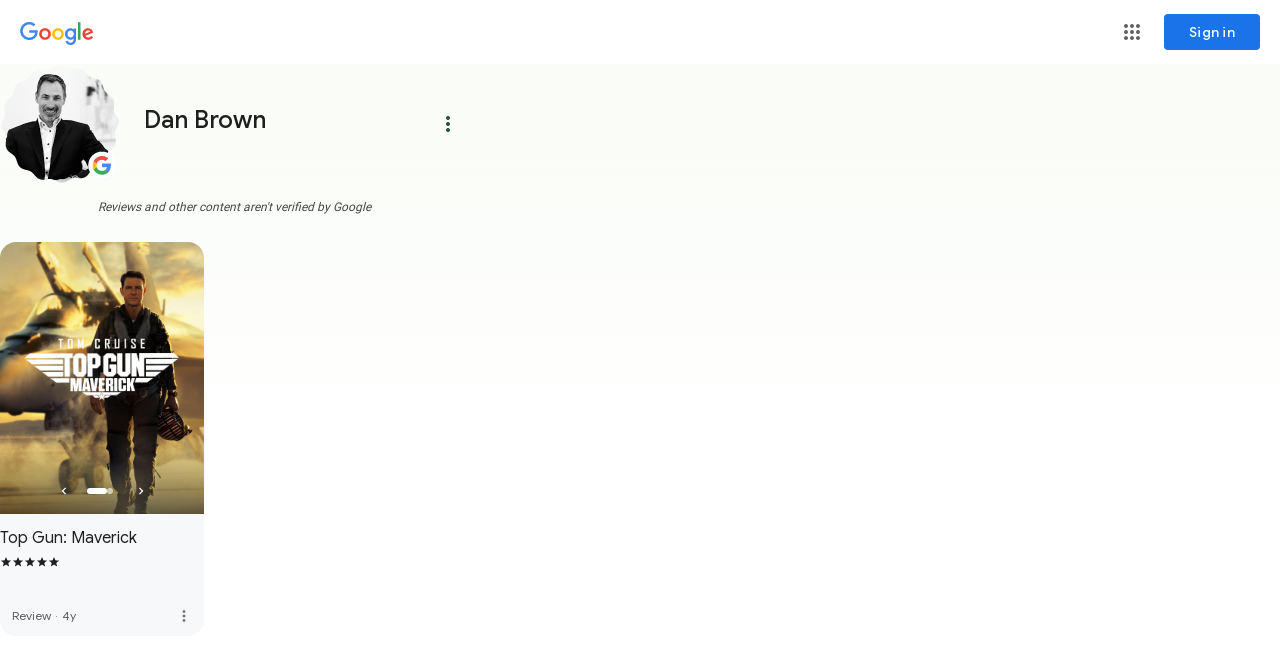

--- FILE ---
content_type: text/javascript; charset=UTF-8
request_url: https://www.gstatic.com/og/_/js/k=og.qtm.en_US.Iw2RQJ-NH7g.2019.O/rt=j/m=q_dnp,qmd,qcwid,qapid,qads,q_dg/exm=qaaw,qabr,qadd,qaid,qalo,qebr,qein,qhaw,qhawgm3,qhba,qhbr,qhbrgm3,qhch,qhchgm3,qhga,qhid,qhidgm3,qhin,qhlo,qhlogm3,qhmn,qhpc,qhsf,qhsfgm3,qhtt/d=1/ed=1/rs=AA2YrTsKoX-6QexriWFMojPRNE4a_Zmn7Q
body_size: 69504
content:
this.gbar_=this.gbar_||{};(function(_){var window=this;
try{
_.ij=class extends _.M{constructor(a){super(a)}};
}catch(e){_._DumpException(e)}
try{
var mj,nj,pj,qj,tj;_.jj=function(){return typeof BigInt==="function"};mj=function(a){const b=a>>>0;_.kj=b;_.lj=(a-b)/4294967296>>>0};nj=function(a,b){b=~b;a?a=~a+1:b+=1;return[a,b]};_.oj=function(a){if(a<0){mj(-a);const [b,c]=nj(_.kj,_.lj);_.kj=b>>>0;_.lj=c>>>0}else mj(a)};pj=function(a){a=String(a);return"0000000".slice(a.length)+a};
qj=function(a,b){b>>>=0;a>>>=0;if(b<=2097151)var c=""+(4294967296*b+a);else _.jj()?c=""+(BigInt(b)<<BigInt(32)|BigInt(a)):(c=(a>>>24|b<<8)&16777215,b=b>>16&65535,a=(a&16777215)+c*6777216+b*6710656,c+=b*8147497,b*=2,a>=1E7&&(c+=a/1E7>>>0,a%=1E7),c>=1E7&&(b+=c/1E7>>>0,c%=1E7),c=b+pj(c)+pj(a));return c};_.rj=function(a,b){if(b&2147483648)if(_.jj())a=""+(BigInt(b|0)<<BigInt(32)|BigInt(a>>>0));else{const [c,d]=nj(a,b);a="-"+qj(c,d)}else a=qj(a,b);return a};
_.sj=function(a){if(a.length<16)_.oj(Number(a));else if(_.jj())a=BigInt(a),_.kj=Number(a&BigInt(4294967295))>>>0,_.lj=Number(a>>BigInt(32)&BigInt(4294967295));else{const b=+(a[0]==="-");_.lj=_.kj=0;const c=a.length;for(let d=b,e=(c-b)%6+b;e<=c;d=e,e+=6){const f=Number(a.slice(d,e));_.lj*=1E6;_.kj=_.kj*1E6+f;_.kj>=4294967296&&(_.lj+=Math.trunc(_.kj/4294967296),_.lj>>>=0,_.kj>>>=0)}if(b){const [d,e]=nj(_.kj,_.lj);_.kj=d;_.lj=e}}};
_.uj=function(a){switch(typeof a){case "bigint":return!0;case "number":return(0,_.Na)(a);case "string":return tj.test(a);default:return!1}};_.vj=function(a){a=(0,_.Mc)(a);if(!(0,_.Lc)(a)){_.oj(a);var b=_.kj,c=_.lj;if(a=c&2147483648)b=~b+1>>>0,c=~c>>>0,b==0&&(c=c+1>>>0);const d=c*4294967296+(b>>>0);b=Number.isSafeInteger(d)?d:qj(b,c);a=typeof b==="number"?a?-b:b:a?"-"+b:b}return a};
_.wj=function(a){const b=a.length;if(a[0]==="-"?b<20||b===20&&a<="-9223372036854775808":b<19||b===19&&a<="9223372036854775807")return a;_.sj(a);return _.rj(_.kj,_.lj)};_.xj=function(a){var b=(0,_.Mc)(Number(a));if((0,_.Lc)(b))return String(b);b=a.indexOf(".");b!==-1&&(a=a.substring(0,b));return _.wj(a)};_.yj=function(a,b,c){a=_.xb(a,b,c);return Array.isArray(a)?a:_.Hc};_.zj=function(a,b){2&b&&(a|=2);return a|1};_.Aj=function(a,b){return a=(2&b?a|2:a&-3)&-273};
_.Bj=function(a){return!!(2&a)&&!!(4&a)||!!(256&a)};_.Cj=function(a,b,c,d,e,f,g,h,k){let l=b;g===1||(g!==4?0:2&b||!(16&b)&&32&d)?_.Bj(b)||(b|=!a.length||h&&!(4096&b)||32&d&&!(4096&b||16&b)?2:256,b!==l&&(a[_.v]=b),Object.freeze(a)):(g===2&&_.Bj(b)&&(a=[...a],l=0,b=_.Aj(b,d),d=_.wb(c,d,e,a,f)),_.Bj(b)||(k||(b|=16),b!==l&&(a[_.v]=b)));2&b||!(4096&b||16&b)||_.vb(c,d);return a};
_.Dj=function(a,b,c,d,e,f,g,h,k){var l=_.Ea(a,c);f=l?1:f;h=!!h||f===3;l=k&&!l;(f===2||l)&&_.sb(a)&&(b=a.fa,c=b[_.v]|0);a=_.yj(b,e,g);var m=a===_.Hc?7:a[_.v]|0,p=_.zj(m,c);if(k=!(4&p)){var r=a,q=c;const w=!!(2&p);w&&(q|=2);let E=!w,O=!0,Q=0,I=0;for(;Q<r.length;Q++){const ca=_.Ua(r[Q],d,q);if(ca instanceof d){if(!w){const ub=_.Ea(ca);E&&(E=!ub);O&&(O=ub)}r[I++]=ca}}I<Q&&(r.length=I);p|=4;p=O?p&-4097:p|4096;p=E?p|8:p&-9}p!==m&&(a[_.v]=p,2&p&&Object.freeze(a));if(l&&!(8&p||!a.length&&(f===1||(f!==4?0:
2&p||!(16&p)&&32&c)))){_.Bj(p)&&(a=[...a],p=_.Aj(p,c),c=_.wb(b,c,e,a,g));d=a;l=p;for(m=0;m<d.length;m++)r=d[m],p=_.rb(r),r!==p&&(d[m]=p);l|=8;p=l=d.length?l|4096:l&-4097;a[_.v]=p}return a=_.Cj(a,p,b,c,e,g,f,k,h)};_.kj=0;_.lj=0;tj=/^-?([1-9][0-9]*|0)(\.[0-9]+)?$/;_.Ej=function(a){return a===_.Jc?2:4};_.Fj=function(a,b,c,d,e){const f=a.fa;return _.Dj(a,f,f[_.v]|0,b,c,d,e,!1,!0)};_.Y={};
}catch(e){_._DumpException(e)}
try{
_.Gj=function(a,b,c,d){const e=c.length;for(;(b=a.indexOf(c,b))>=0&&b<d;){var f=a.charCodeAt(b-1);if(f==38||f==63)if(f=a.charCodeAt(b+e),!f||f==61||f==38||f==35)return b;b+=e+1}return-1};_.Ij=function(){var a=window.location.href;const b=a.search(_.Hj);let c=_.Gj(a,0,"origin",b);if(c<0)return null;let d=a.indexOf("&",c);if(d<0||d>b)d=b;return decodeURIComponent(a.slice(c+7,d!==-1?d:0).replace(/\+/g," "))};_.Z=function(a,b,c=0){let d;return(d=_.Wd(_.Pc(a,b)))!=null?d:c};
_.Jj=function(a,b,c=0){let d;return(d=_.ie(a,b))!=null?d:c};_.Kj=RegExp("^(?:([^:/?#.]+):)?(?://(?:([^\\\\/?#]*)@)?([^\\\\/?#]*?)(?::([0-9]+))?(?=[\\\\/?#]|$))?([^?#]+)?(?:\\?([^#]*))?(?:#([\\s\\S]*))?$");_.Hj=/#|$/;
}catch(e){_._DumpException(e)}
try{
var Mj,Nj,Oj,Pj,Qj,Vj,Wj,Zj,ak,jk,kk,lk,ok,qk,rk;_.Lj=function(a){if(4&a)return 512&a?512:1024&a?1024:0};Mj=function(a,b=`unexpected value ${a}!`){throw Error(b);};Nj=function(a){a=(0,_.Mc)(a);(0,_.Lc)(a)?a=String(a):(_.oj(a),a=_.rj(_.kj,_.lj));return a};Oj=function(a){return(0,_.Lc)(a)?_.ia(_.vj(a)):_.ia(Nj(a))};Pj=function(a){var b=(0,_.Mc)(Number(a));if((0,_.Lc)(b))return _.ia(b);b=a.indexOf(".");b!==-1&&(a=a.substring(0,b));return _.jj()?_.ia((0,_.Kc)(64,BigInt(a))):_.ia(_.wj(a))};
Qj=function(a){var b=void 0;b!=null||(b=_.Xb?1024:0);if(!_.uj(a))throw _.Ha("int64");const c=typeof a;switch(b){case 512:switch(c){case "string":return _.xj(a);case "bigint":return String((0,_.Kc)(64,a));default:return Nj(a)}case 1024:switch(c){case "string":return Pj(a);case "bigint":return _.ia((0,_.Kc)(64,a));default:return Oj(a)}case 0:switch(c){case "string":return _.xj(a);case "bigint":return _.ia((0,_.Kc)(64,a));default:return _.vj(a)}default:return Mj(b,"Unknown format requested type for int64")}};
_.Rj=function(a){return a==null?a:Qj(a)};_.Sj=function(a){const b=a.fa,c=b[_.v]|0;return _.ob(a,b,c)?_.pb(a,b,!0):new a.constructor(_.nb(b,c,!1))};
_.Tj=function(a,b,c,d,e,f){let g=a.fa,h=g[_.v]|0;d=_.Ea(a,h)?1:d;e=!!e||d===3;d===2&&_.sb(a)&&(g=a.fa,h=g[_.v]|0);a=_.yj(g,b,f);let k=a===_.Hc?7:a[_.v]|0,l=_.zj(k,h);var m=4&l?!1:!0;if(m){4&l&&(a=[...a],k=0,l=_.Aj(l,h),h=_.wb(g,h,b,a,f));let p=0,r=0;for(;p<a.length;p++){const q=c(a[p]);q!=null&&(a[r++]=q)}r<p&&(a.length=r);c=(l|4)&-513;l=c&=-1025;l&=-4097}l!==k&&(a[_.v]=l,2&l&&Object.freeze(a));return a=_.Cj(a,l,g,h,b,f,d,m,e)};
_.Uj=function(a){if(typeof a!=="number")throw _.Ha("uint32");if(!(0,_.Na)(a))throw _.Ha("uint32");return a>>>0};Vj=function(a){if(a==null)return a;if(typeof a==="bigint")return(0,_.cb)(a)?a=Number(a):(a=(0,_.Kc)(64,a),a=(0,_.cb)(a)?Number(a):String(a)),a;if(_.uj(a))return typeof a==="number"?_.vj(a):_.xj(a)};Wj=function(a){const b=typeof a;if(a==null)return a;if(b==="bigint")return _.ia((0,_.Kc)(64,a));if(_.uj(a))return b==="string"?Pj(a):Oj(a)};
_.Xj=function(a){return b=>{if(b==null||b=="")b=new a;else{b=JSON.parse(b);if(!Array.isArray(b))throw Error("s");b[_.v]|=32;b=new a(b)}return b}};_.Yj=function(a){a=a.match(_.Kj)[1]||null;!a&&_.t.self&&_.t.self.location&&(a=_.t.self.location.protocol.slice(0,-1));return a?a.toLowerCase():""};
Zj=function(){function a(){e[0]=1732584193;e[1]=4023233417;e[2]=2562383102;e[3]=271733878;e[4]=3285377520;m=l=0}function b(p){for(var r=g,q=0;q<64;q+=4)r[q/4]=p[q]<<24|p[q+1]<<16|p[q+2]<<8|p[q+3];for(q=16;q<80;q++)p=r[q-3]^r[q-8]^r[q-14]^r[q-16],r[q]=(p<<1|p>>>31)&4294967295;p=e[0];var w=e[1],E=e[2],O=e[3],Q=e[4];for(q=0;q<80;q++){if(q<40)if(q<20){var I=O^w&(E^O);var ca=1518500249}else I=w^E^O,ca=1859775393;else q<60?(I=w&E|O&(w|E),ca=2400959708):(I=w^E^O,ca=3395469782);I=((p<<5|p>>>27)&4294967295)+
I+Q+ca+r[q]&4294967295;Q=O;O=E;E=(w<<30|w>>>2)&4294967295;w=p;p=I}e[0]=e[0]+p&4294967295;e[1]=e[1]+w&4294967295;e[2]=e[2]+E&4294967295;e[3]=e[3]+O&4294967295;e[4]=e[4]+Q&4294967295}function c(p,r){if(typeof p==="string"){p=unescape(encodeURIComponent(p));for(var q=[],w=0,E=p.length;w<E;++w)q.push(p.charCodeAt(w));p=q}r||(r=p.length);q=0;if(l==0)for(;q+64<r;)b(p.slice(q,q+64)),q+=64,m+=64;for(;q<r;)if(f[l++]=p[q++],m++,l==64)for(l=0,b(f);q+64<r;)b(p.slice(q,q+64)),q+=64,m+=64}function d(){var p=[],
r=m*8;l<56?c(h,56-l):c(h,64-(l-56));for(var q=63;q>=56;q--)f[q]=r&255,r>>>=8;b(f);for(q=r=0;q<5;q++)for(var w=24;w>=0;w-=8)p[r++]=e[q]>>w&255;return p}for(var e=[],f=[],g=[],h=[128],k=1;k<64;++k)h[k]=0;var l,m;a();return{reset:a,update:c,digest:d,digestString:function(){for(var p=d(),r="",q=0;q<p.length;q++)r+="0123456789ABCDEF".charAt(Math.floor(p[q]/16))+"0123456789ABCDEF".charAt(p[q]%16);return r}}};ak=function(a){this.i=a||{cookie:""}};
_.gk=function(a,b=bk){if(!ck){let d;a=(d=a.navigator)==null?void 0:d.userAgentData;if(!a||typeof a.getHighEntropyValues!=="function"||a.brands&&typeof a.brands.map!=="function")return Promise.reject(Error("ca"));dk((a.brands||[]).map(e=>{var f=new ek;f=_.K(f,1,e.brand);return _.K(f,2,e.version)}));typeof a.mobile==="boolean"&&_.H(fk,2,a.mobile);ck=a.getHighEntropyValues(b)}const c=new Set(b);return ck.then(d=>{const e=_.Sj(fk);c.has("platform")&&_.K(e,3,d.platform);c.has("platformVersion")&&_.K(e,
4,d.platformVersion);c.has("architecture")&&_.K(e,5,d.architecture);c.has("model")&&_.K(e,6,d.model);c.has("uaFullVersion")&&_.K(e,7,d.uaFullVersion);return e.wa()}).catch(()=>fk.wa())};_.hk=function(a,b,c,d){this.o=a;this.v=b;this.j=this.i=a;this.A=c||0;this.B=d||2};_.ik=function(){};jk={};kk=null;lk={Hi:!0};_.mk=function(a,b,c){return _.Qc(a,b,_.Rj(c))};ok=class{constructor(a){var b=nk;this.i=175237375;this.j=a;this.o=_.B;this.defaultValue=void 0;this.v=b.eb!=null?_.Y:void 0}register(){_.ic(this)}};
_.pk=function(a,b,c){_.tb(a);const d=a.fa;let e=d[_.v]|0;if(c==null)return _.wb(d,e,b),a;let f=c===_.Hc?7:c[_.v]|0,g=f;const h=_.Bj(f),k=h||Object.isFrozen(c);let l=!0,m=!0;for(let r=0;r<c.length;r++){var p=c[r];h||(p=_.Ea(p),l&&(l=!p),m&&(m=p))}h||(f=l?13:5,f=m?f&-4097:f|4096);k&&f===g||(c=[...c],g=0,f=_.Aj(f,e));f!==g&&(c[_.v]=f);e=_.wb(d,e,b,c);2&f||!(4096&f||16&f)||_.vb(d,e);return a};qk=function(a,b,c=_.Nc){a=_.Xb?_.Pc(a,b,void 0,void 0,Wj):Wj(_.Pc(a,b));return a!=null?a:c};rk=class extends _.M{constructor(a){super(a)}};var sk=function(a){if(!a)return"";if(/^about:(?:blank|srcdoc)$/.test(a))return window.origin||"";a.indexOf("blob:")===0&&(a=a.substring(5));a=a.split("#")[0].split("?")[0];a=a.toLowerCase();a.indexOf("//")==0&&(a=window.location.protocol+a);/^[\w\-]*:\/\//.test(a)||(a=window.location.href);var b=a.substring(a.indexOf("://")+3),c=b.indexOf("/");c!=-1&&(b=b.substring(0,c));c=a.substring(0,a.indexOf("://"));if(!c)throw Error("Z`"+a);if(c!=="http"&&c!=="https"&&c!=="chrome-extension"&&c!=="moz-extension"&&
c!=="file"&&c!=="android-app"&&c!=="chrome-search"&&c!=="chrome-untrusted"&&c!=="chrome"&&c!=="app"&&c!=="devtools")throw Error("$`"+c);a="";var d=b.indexOf(":");if(d!=-1){var e=b.substring(d+1);b=b.substring(0,d);if(c==="http"&&e!=="80"||c==="https"&&e!=="443")a=":"+e}return c+"://"+b+a};var uk=function(a,b,c){var d=String(_.t.location.href);return d&&a&&b?[b,tk(sk(d),a,c||null)].join(" "):null},tk=function(a,b,c){var d=[];let e=[];if((Array.isArray(c)?2:1)==1)return e=[b,a],_.fc(d,function(h){e.push(h)}),vk(e.join(" "));const f=[],g=[];_.fc(c,function(h){g.push(h.key);f.push(h.value)});c=Math.floor((new Date).getTime()/1E3);e=f.length==0?[c,b,a]:[f.join(":"),c,b,a];_.fc(d,function(h){e.push(h)});a=vk(e.join(" "));a=[c,a];g.length==0||a.push(g.join(""));return a.join("_")},vk=function(a){const b=
Zj();b.update(a);return b.digestString().toLowerCase()};var wk;_.n=ak.prototype;_.n.set=function(a,b,c){let d,e,f,g=!1,h;typeof c==="object"&&(h=c.Yk,g=c.dl||!1,f=c.domain||void 0,e=c.path||void 0,d=c.Md);if(/[;=\s]/.test(a))throw Error("aa`"+a);if(/[;\r\n]/.test(b))throw Error("ba`"+b);d===void 0&&(d=-1);this.i.cookie=a+"="+b+(f?";domain="+f:"")+(e?";path="+e:"")+(d<0?"":d==0?";expires="+(new Date(1970,1,1)).toUTCString():";expires="+(new Date(Date.now()+d*1E3)).toUTCString())+(g?";secure":"")+(h!=null?";samesite="+h:"")};
_.n.get=function(a,b){const c=a+"=",d=(this.i.cookie||"").split(";");for(let e=0,f;e<d.length;e++){f=d[e].trim();if(f.lastIndexOf(c,0)==0)return f.slice(c.length);if(f==a)return""}return b};_.n.remove=function(a,b,c){const d=this.get(a)!==void 0;this.set(a,"",{Md:0,path:b,domain:c});return d};_.n.nc=function(){return wk(this).keys};_.n.kb=function(){return wk(this).values};_.n.wc=function(){return!this.i.cookie};_.n.clear=function(){const a=wk(this).keys;for(let b=a.length-1;b>=0;b--)this.remove(a[b])};
wk=function(a){a=(a.i.cookie||"").split(";");const b=[],c=[];let d,e;for(let f=0;f<a.length;f++)e=a[f].trim(),d=e.indexOf("="),d==-1?(b.push(""),c.push(e)):(b.push(e.substring(0,d)),c.push(e.substring(d+1)));return{keys:b,values:c}};_.xk=new ak(typeof document=="undefined"?null:document);var yk;yk=function(a,b,c,d){(a=_.t[a])||typeof document==="undefined"||(a=(new ak(document)).get(b));return a?uk(a,c,d):null};
_.zk=function(a){var b=sk(_.t==null?void 0:_.t.location.href);const c=[];var d;(d=_.t.__SAPISID||_.t.__APISID||_.t.__3PSAPISID||_.t.__1PSAPISID||_.t.__OVERRIDE_SID)?d=!0:(typeof document!=="undefined"&&(d=new ak(document),d=d.get("SAPISID")||d.get("APISID")||d.get("__Secure-3PAPISID")||d.get("__Secure-1PAPISID")),d=!!d);if(d){var e=(d=b=b.indexOf("https:")==0||b.indexOf("chrome-extension:")==0||b.indexOf("chrome-untrusted://new-tab-page")==0||b.indexOf("moz-extension:")==0)?_.t.__SAPISID:_.t.__APISID;
e||typeof document==="undefined"||(e=new ak(document),e=e.get(d?"SAPISID":"APISID")||e.get("__Secure-3PAPISID"));(d=e?uk(e,d?"SAPISIDHASH":"APISIDHASH",a):null)&&c.push(d);b&&((b=yk("__1PSAPISID","__Secure-1PAPISID","SAPISID1PHASH",a))&&c.push(b),(a=yk("__3PSAPISID","__Secure-3PAPISID","SAPISID3PHASH",a))&&c.push(a))}return c.length==0?null:c.join(" ")};var Ak=function(a,b){a.o=b;a.i&&a.j?(a.stop(),a.start()):a.i&&a.stop()},Bk=function(a){if(a.j){const b=Math.max(a.v()-a.A,0);b<a.o*.8?a.i=setTimeout(()=>{Bk(a)},a.o-b):(a.i&&(clearTimeout(a.i),a.i=void 0),a.B(),a.j&&(a.stop(),a.start()))}else a.i=void 0},Ck=class{constructor(a,b){this.o=a;this.B=b;this.j=!1;this.v=()=>Date.now();this.A=this.v()}start(){this.j=!0;this.i||(this.i=setTimeout(()=>{Bk(this)},this.o),this.A=this.v())}stop(){this.j=!1;this.i&&(clearTimeout(this.i),this.i=void 0)}};var Dk=async function(a){var b=new CompressionStream("gzip");const c=(new Response(b.readable)).arrayBuffer();b=b.writable.getWriter();await b.write((new TextEncoder).encode(a));await b.close();return new Uint8Array(await c)},Ek=class{Jd(a){return a<1024?!1:typeof CompressionStream!=="undefined"}};var Fk=class extends _.M{constructor(a){super(a)}};var Gk=class extends _.M{constructor(a){super(a)}};var Hk=class extends _.M{constructor(a){super(a)}Gd(){return _.Jj(this,1)}};var ek=class extends _.M{constructor(a){super(a)}};var dk=function(a){_.pk(fk,1,a)},Ik=class extends _.M{constructor(a){super(a)}},Jk=_.Xj(Ik);var Kk=class extends _.M{constructor(a){super(a)}};var bk=["platform","platformVersion","architecture","model","uaFullVersion"],fk=new Ik,ck=null;var Lk=function(a){return _.L(a,1,1)},Mk=class extends _.M{constructor(a){super(a)}};var Nk=class extends _.M{constructor(a){super(a,4)}};_.Ok=function(a,b){return _.Qc(a,1,_.Rj(b))};_.Pk=function(a,b){return _.K(a,8,b)};_.Qk=class extends _.M{constructor(a){super(a,36)}};var Rk=class extends _.M{constructor(a){super(a,19)}od(a){return _.L(this,2,a)}};var Tk=function(a,b){_.C(a.j,1,b);_.Jj(b,1)||Lk(b);a.yb||(b=Sk(a),_.F(b,5)||_.K(b,5,a.locale));a.o&&(b=Sk(a),_.B(b,Ik,9)||_.C(b,9,a.o))},Sk=function(a){var b=_.B(a.j,Mk,1);b||(b=new Mk,Tk(a,b));a=b;b=_.B(a,Kk,11);b||(b=new Kk,_.C(a,11,b));return b},Uk=function(a,b){a.i=b},Vk=function(a,b){const c=a.yb?void 0:_.ve();c?b(c,bk).then(d=>{a.o=Jk(d!=null?d:"[]");d=Sk(a);_.C(d,9,a.o);return!0}).catch(()=>!1):Promise.resolve(!1)},Wk=function(a,b,c=0,d=0,e=null,f=0,g=0){if(!a.yb){var h=Sk(a);var k=new Hk;
k=_.L(k,1,a.i);k=_.H(k,2,a.v);d=_.J(k,3,d>0?d:void 0);f=_.J(d,4,f>0?f:void 0);g=_.J(f,5,g>0?g:void 0);f=g.fa;d=f[_.v]|0;g=_.Ea(g,d)?g:_.ob(g,f,d)?_.pb(g,f):new g.constructor(_.nb(f,d,!0));_.C(h,10,g)}a=_.Sj(a.j);a=_.Qc(a,4,_.Rj(Date.now().toString()));b=_.pk(a,3,b.slice());e&&(a=new Fk,e=_.J(a,13,e),a=new Gk,e=_.C(a,2,e),a=new Nk,e=_.C(a,1,e),e=_.L(e,2,9),_.C(b,18,e));c&&_.mk(b,14,c);return b},Xk=class{constructor(a,b=!1){this.yb=b;this.o=this.locale=null;this.i=0;this.v=!1;this.j=new Rk;Number.isInteger(a)&&
this.j.od(a);b||(this.locale=document.documentElement.getAttribute("lang"));Tk(this,new Mk)}od(a){this.j.od(a);return this}};_.hk.prototype.reset=function(){this.j=this.i=this.o};_.Yk=function(a){a.j=Math.min(a.v,a.j*a.B);a.i=Math.min(a.v,a.j+(a.A?Math.round(a.A*(Math.random()-.5)*2*a.j):0))};var nk=class extends _.M{constructor(a){super(a,8)}},Zk=_.Xj(nk);var $k;$k=new ok(class extends _.M{constructor(a){super(a)}});var al=function(){return"https://play.google.com/log?format=json&hasfast=true"},bl=function(a,b){return a.W?b?()=>{b().then(()=>{a.flush()})}:()=>{a.flush()}:()=>{}},el=function(a){a.L||(a.j.v=!0,a.U&&(a.j.i=3,cl(a)),a.T&&(a.j.i=2,dl(a)),a.flush(),a.j.v=!1)},fl=function(a){a.D||(a.D=al());try{return(new URL(a.D)).toString()}catch(b){return(new URL(a.D,_.ve().location.origin)).toString()}},gl=function(a,b,c){a.G&&a.G.tc(b,c)},hl=function(a,b){a.B=new _.hk(b<1?1:b,3E5,.1);Ak(a.o,a.B.i)},cl=function(a){il(a,
32,10,(b,c)=>{b=new URL(b);b.searchParams.set("format","json");let d=!1;try{d=_.ve().navigator.sendBeacon(b.toString(),c.wa())}catch(e){}d||(a.F=!1);return d})},jl=function(a,b,c=null,d=a.withCredentials){const e={},f=new URL(fl(a));c&&(e.Authorization=c);a.nb&&(e["X-Goog-AuthUser"]=a.nb,f.searchParams.set("authuser",a.nb));return{url:f.toString(),body:b,Yg:1,Qd:e,Ge:"POST",withCredentials:d,ud:a.ud}},dl=function(a){il(a,6,5,(b,c)=>{b=new URL(b);b.searchParams.set("format","base64json");var d=b.searchParams,
e=d.set,f=c.wa();c=[];var g=0;for(var h=0;h<f.length;h++){var k=f.charCodeAt(h);k>255&&(c[g++]=k&255,k>>=8);c[g++]=k}f=3;f===void 0&&(f=0);if(!kk)for(kk={},g="ABCDEFGHIJKLMNOPQRSTUVWXYZabcdefghijklmnopqrstuvwxyz0123456789".split(""),h=["+/=","+/","-_=","-_.","-_"],k=0;k<5;k++){var l=g.concat(h[k].split(""));jk[k]=l;for(var m=0;m<l.length;m++){var p=l[m];kk[p]===void 0&&(kk[p]=m)}}f=jk[f];g=Array(Math.floor(c.length/3));h=f[64]||"";for(k=l=0;l<c.length-2;l+=3){var r=c[l],q=c[l+1];p=c[l+2];m=f[r>>2];
r=f[(r&3)<<4|q>>4];q=f[(q&15)<<2|p>>6];p=f[p&63];g[k++]=m+r+q+p}m=0;p=h;switch(c.length-l){case 2:m=c[l+1],p=f[(m&15)<<2]||h;case 1:c=c[l],g[k]=f[c>>2]+f[(c&3)<<4|m>>4]+p+h}e.call(d,"p",g.join(""));b=b.toString();if(b.length>15360)return!1;(new Image).src=b;return!0})},il=function(a,b,c,d){if(a.i.length!==0){var e=new URL(fl(a));e.searchParams.delete("format");var f=a.Ic();f&&e.searchParams.set("auth",f);e.searchParams.set("authuser",a.nb||"0");for(f=0;f<c&&a.i.length;++f){const g=a.i.slice(0,b),
h=Wk(a.j,g,a.v,a.C,a.Xb,a.N,a.M);if(!d(e.toString(),h)){++a.C;break}a.v=0;a.C=0;a.N=0;a.M=0;a.i=a.i.slice(g.length)}a.o.j&&a.o.stop()}},kl=class extends _.N{constructor(a){super();this.J="";this.i=[];this.Z="";this.T=this.U=this.L=!1;this.ea=this.P=-1;this.V=!1;this.K=this.A=null;this.C=this.v=0;this.G=null;this.M=this.N=0;this.da=1;this.ud=0;this.O=!1;this.xc=a.xc;this.Ic=a.Ic||(()=>{});this.j=new Xk(a.xc,a.yb);this.Ma=a.Ma||null;this.Xb=a.Xb||null;this.D=a.Ti||null;this.nb=a.nb||null;this.Wc=a.Wc||
!1;this.withCredentials=!a.ce;this.yb=a.yb||!1;this.F=!this.yb&&!!_.ve()&&!!_.ve().navigator&&_.ve().navigator.sendBeacon!==void 0;this.W=typeof URLSearchParams!=="undefined"&&!!(new URL(al())).searchParams&&!!(new URL(al())).searchParams.set;const b=Lk(new Mk);Tk(this.j,b);this.B=new _.hk(1E4,3E5,.1);a=bl(this,a.Ze);this.o=new Ck(this.B.i,a);this.S=new Ck(6E5,a);this.Wc||this.S.start();this.yb||(document.addEventListener("visibilitychange",()=>{if(document.visibilityState==="hidden"){el(this);let c;
(c=this.G)==null||c.flush()}}),document.addEventListener("pagehide",()=>{el(this);let c;(c=this.G)==null||c.flush()}))}R(){el(this);this.o.stop();this.S.stop();super.R()}wb(a){if(a instanceof _.Qk)this.log(a);else try{var b=_.Pk(new _.Qk,a.wa());this.log(b)}catch(c){gl(this,4,1)}}log(a){gl(this,2,1);if(this.W){a=_.Sj(a);var b=this.da++;a=_.mk(a,21,b);this.J&&_.K(a,26,this.J);b=a;{var c=_.Pc(b,1);const d=typeof c;c=c==null?c:d==="bigint"?String((0,_.Kc)(64,c)):_.uj(c)?d==="string"?_.xj(c):_.vj(c):
void 0}c==null&&(c=Date.now(),_.Ok(b,Number.isFinite(c)?c.toString():"0"));(_.Xb?Vj(_.Pc(b,15,void 0,void 0,Wj)):Vj(_.Pc(b,15)))!=null||_.mk(b,15,(new Date).getTimezoneOffset()*60);this.A&&(c=_.Sj(this.A),_.C(b,16,c));gl(this,1,1);b=this.i.length-1E3+1;b>0&&(this.i.splice(0,b),this.v+=b,gl(this,3,b));this.i.push(a);this.Wc||this.o.j||this.o.start()}}flush(a,b){if(this.i.length===0)a&&a();else if(this.O&&this.F)this.j.i=3,cl(this);else{var c=Date.now();if(this.ea>c&&this.P<c)b&&b("throttled");else{this.Ma&&
(typeof this.Ma.Gd==="function"?Uk(this.j,this.Ma.Gd()):this.j.i=0);var d=this.i.length,e=Wk(this.j,this.i,this.v,this.C,this.Xb,this.N,this.M),f=this.Ic();if(f&&this.Z===f)b&&b("stale-auth-token");else if(this.i=[],this.o.j&&this.o.stop(),this.v=0,this.L)a&&a();else{c=e.wa();let g;this.K&&this.K.Jd(c.length)&&(g=Dk(c));const h=jl(this,c,f),k=p=>{this.B.reset();Ak(this.o,this.B.i);if(p){var r=null;try{var q=JSON.stringify(JSON.parse(p.replace(")]}'\n","")));r=Zk(q)}catch(E){}if(r){p=Number(qk(r,1,
_.ia("-1")));p>0&&(this.P=Date.now(),this.ea=this.P+p);p=$k.i;q=_.Va(_.Wa);var w;q&&((w=r.fa[q])==null?void 0:w[p])!=null&&_.Ja(_.Ec,3);w=$k.i;if(_.Va(_.Gc)&&_.Va(_.Wa)&&void 0===_.Gc&&(p=r.fa,q=p[_.Wa])&&(q=q.Ie))try{q(p,w,lk)}catch(E){_.ka(E)}r=$k.j?$k.o(r,$k.j,$k.i,$k.v):$k.o(r,$k.i,null,$k.v);if(r=r===null?void 0:r)r=_.Z(r,1,-1),r!==-1&&(this.V||hl(this,r))}}a&&a();this.C=0},l=(p,r)=>{var q=_.Fj(e,_.Qk,3,_.Ej());var w=Number(qk(e,14));_.Yk(this.B);Ak(this.o,this.B.i);p===401&&f&&(this.Z=f);w&&
(this.v+=w);r===void 0&&(r=500<=p&&p<600||p===401||p===0);r&&(this.i=q.concat(this.i),this.Wc||this.o.j||this.o.start());gl(this,7,1);b&&b("net-send-failed",p);++this.C},m=()=>{this.Ma&&this.Ma.send(h,k,l)};g?g.then(p=>{gl(this,5,d);h.Qd["Content-Encoding"]="gzip";h.Qd["Content-Type"]="application/binary";h.body=p;h.Yg=2;m()},()=>{gl(this,6,d);m()}):m()}}}}};var ll=class{constructor(){this.Tg=typeof AbortController!=="undefined"}async send(a,b,c){const d=this.Tg?new AbortController:void 0,e=d?setTimeout(()=>{d.abort()},a.ud):void 0;try{const f=Object.assign({},{method:a.Ge,headers:Object.assign({},a.Qd)},a.body&&{body:a.body},a.withCredentials&&{credentials:"include"},{signal:a.ud&&d?d.signal:null}),g=await fetch(a.url,f);g.status===200?b==null||b(await g.text()):c==null||c(g.status)}catch(f){switch(f==null?void 0:f.name){case "AbortError":c==null||c(408);
break;default:c==null||c(400)}}finally{clearTimeout(e)}}Gd(){return 4}};_.ml=function(a){a.F=!0;return a};_.ol=function(a){a.Ma=new nl;return a};
_.pl=function(a){a.Ma||(a.Ma=new ll);const b=new kl({xc:a.xc,Ic:a.Ic?a.Ic:_.zk,nb:a.nb,Ti:a.lc,yb:!1,Wc:!1,ce:a.G,Ze:a.Ze,Ma:a.Ma});_.Af(a,b);a.F||(b.L=!0);if(a.o){var c=a.o,d=Sk(b.j);_.K(d,7,c)}b.K=new Ek;a.j&&(b.J=a.j);a.Xb&&(b.Xb=a.Xb);a.i&&((d=a.i)?(b.A||(b.A=new rk),c=b.A,d=d.wa(),_.K(c,4,d)):b.A&&_.Qc(b.A,4));a.B&&(b.U=a.B&&b.F);a.A&&(b.T=a.A);a.v&&(c=a.v,b.V=!0,hl(b,c));a.D&&(b.O=b.F);Vk(b.j,_.gk);a.C&&Vk(b.j,a.C);a.Ma.od&&a.Ma.od(a.xc);a.Ma.Ji&&a.Ma.Ji(b);return b};
_.ql=class extends _.N{constructor(a,b="0"){super();this.xc=a;this.nb=b;this.lc="https://play.google.com/log?format=json&hasfast=true";this.F=!0;this.Ma=this.o=null;this.j="";this.i=this.Xb=null;this.A=this.B=!1;this.v=null;this.D=!1;this.C=null}ce(){this.G=!0;return this}};_.rl=function(a){switch(a){case 200:case 201:case 202:case 204:case 206:case 304:case 1223:return!0;default:return!1}};var tl;tl=function(){};_.A(tl,_.ik);tl.prototype.i=function(){return new XMLHttpRequest};_.sl=new tl;var vl,wl,xl;_.ul=function(a){_.U.call(this);this.headers=new Map;this.N=a||null;this.j=!1;this.i=null;this.C="";this.o=0;this.A="";this.v=this.K=this.D=this.J=!1;this.F=0;this.B=null;this.M="";this.G=!1};_.A(_.ul,_.U);vl=/^https?$/i;wl=["POST","PUT"];xl=[];_.yl=function(a,b,c,d,e,f,g){const h=new _.ul;xl.push(h);b&&h.listen("complete",b);h.Ca("ready",h.P);f&&(h.F=Math.max(0,f));g&&(h.G=g);h.send(a,c,d,e)};_.ul.prototype.P=function(){this.dispose();_.Te(xl,this)};
_.ul.prototype.send=function(a,b,c,d){if(this.i)throw Error("da`"+this.C+"`"+a);b=b?b.toUpperCase():"GET";this.C=a;this.A="";this.o=0;this.J=!1;this.j=!0;this.i=this.N?this.N.i():_.sl.i();this.i.onreadystatechange=(0,_.Id)((0,_.y)(this.L,this));try{this.K=!0,this.i.open(b,String(a),!0),this.K=!1}catch(f){zl(this,f);return}a=c||"";c=new Map(this.headers);if(d)if(Object.getPrototypeOf(d)===Object.prototype)for(var e in d)c.set(e,d[e]);else if(typeof d.keys==="function"&&typeof d.get==="function")for(const f of d.keys())c.set(f,
d.get(f));else throw Error("ea`"+String(d));d=Array.from(c.keys()).find(f=>"content-type"==f.toLowerCase());e=_.t.FormData&&a instanceof _.t.FormData;!_.Ba(wl,b)||d||e||c.set("Content-Type","application/x-www-form-urlencoded;charset=utf-8");for(const [f,g]of c)this.i.setRequestHeader(f,g);this.M&&(this.i.responseType=this.M);"withCredentials"in this.i&&this.i.withCredentials!==this.G&&(this.i.withCredentials=this.G);try{this.B&&(clearTimeout(this.B),this.B=null),this.F>0&&(this.B=setTimeout(this.T.bind(this),
this.F)),this.D=!0,this.i.send(a),this.D=!1}catch(f){zl(this,f)}};_.ul.prototype.T=function(){typeof _.Hb!="undefined"&&this.i&&(this.A="Timed out after "+this.F+"ms, aborting",this.o=8,this.dispatchEvent("timeout"),this.abort(8))};var zl=function(a,b){a.j=!1;a.i&&(a.v=!0,a.i.abort(),a.v=!1);a.A=b;a.o=5;Al(a);Bl(a)},Al=function(a){a.J||(a.J=!0,a.dispatchEvent("complete"),a.dispatchEvent("error"))};
_.ul.prototype.abort=function(a){this.i&&this.j&&(this.j=!1,this.v=!0,this.i.abort(),this.v=!1,this.o=a||7,this.dispatchEvent("complete"),this.dispatchEvent("abort"),Bl(this))};_.ul.prototype.R=function(){this.i&&(this.j&&(this.j=!1,this.v=!0,this.i.abort(),this.v=!1),Bl(this,!0));_.ul.X.R.call(this)};_.ul.prototype.L=function(){this.isDisposed()||(this.K||this.D||this.v?Cl(this):this.O())};_.ul.prototype.O=function(){Cl(this)};
var Cl=function(a){if(a.j&&typeof _.Hb!="undefined")if(a.D&&_.Dl(a)==4)setTimeout(a.L.bind(a),0);else if(a.dispatchEvent("readystatechange"),_.Dl(a)==4){a.j=!1;try{if(a.Lc())a.dispatchEvent("complete"),a.dispatchEvent("success");else{a.o=6;try{var b=_.Dl(a)>2?a.i.statusText:""}catch(c){b=""}a.A=b+" ["+a.Vb()+"]";Al(a)}}finally{Bl(a)}}},Bl=function(a,b){if(a.i){a.B&&(clearTimeout(a.B),a.B=null);const c=a.i;a.i=null;b||a.dispatchEvent("ready");try{c.onreadystatechange=null}catch(d){}}};
_.ul.prototype.isActive=function(){return!!this.i};_.ul.prototype.Lc=function(){var a=this.Vb(),b;if(!(b=_.rl(a))){if(a=a===0)a=_.Yj(String(this.C)),a=!vl.test(a);b=a}return b};_.Dl=function(a){return a.i?a.i.readyState:0};_.ul.prototype.Vb=function(){try{return _.Dl(this)>2?this.i.status:-1}catch(a){return-1}};_.ul.prototype.Fd=function(){try{return this.i?this.i.responseText:""}catch(a){return""}};var nl=class{send(a,b=()=>{},c=()=>{}){_.yl(a.url,d=>{d=d.target;d.Lc()?b(d.Fd()):c(d.Vb())},a.Ge,a.body,a.Qd,a.ud,a.withCredentials)}Gd(){return 1}};
}catch(e){_._DumpException(e)}
try{
_.El=function(a,b=_.Sd){if(a instanceof _.Qd)return a;for(let c=0;c<b.length;++c){const d=b[c];if(d instanceof _.Nd&&d.Xh(a))return new _.Qd(a)}};
}catch(e){_._DumpException(e)}
try{
/*

Math.uuid.js (v1.4)
http://www.broofa.com
mailto:robert@broofa.com
Copyright (c) 2010 Robert Kieffer
Dual licensed under the MIT and GPL licenses.
*/
var Gl,Hl,Il,Ll,Jl,Kl;_.Fl=function(a,b,c,d,e,f,g,h){_.tb(a);b=_.Tj(a,b,e,2,!0,f);let k;e=(k=_.Lj(b===_.Hc?7:b[_.v]|0))!=null?k:_.Xb?1024:0;if(h)if(Array.isArray(d))for(g=d.length,h=0;h<g;h++)b.push(c(d[h],e));else for(const l of d)b.push(c(l,e));else{if(g)throw Error();b.push(c(d,e))}return a};Gl=function(){return"xxxxxxxx-xxxx-4xxx-yxxx-xxxxxxxxxxxx".replace(/[xy]/g,function(a){var b=Math.random()*16|0;return(a=="x"?b:b&3|8).toString(16)})};Hl=class extends _.M{constructor(a){super(a)}};Il=class extends _.M{constructor(a){super(a)}};
Ll=class extends _.N{constructor(){var a=Jl,b=Kl;super();this.i=b;this.P=0;this.W=_.x(_.G(a,21),"");this.ea=_.wf(_.ie(a,26,void 0,_.Oc),0);this.Z=_.wf(_.ie(a,27,void 0,_.Oc),0);this.V=_.x(_.G(a,28),"");this.da=_.wf(_.je(a,29),-1);this.na=_.wf(_.je(a,4),0);this.U=_.wf(_.je(a,5),-1);this.F=_.x(_.G(a,7),"");this.M=_.x(_.G(a,6),"");this.L=_.x(_.G(a,8),"");this.J=_.ie(a,9,void 0,_.Oc);this.ha=!!_.D(a,11);this.N=!!_.D(a,12);this.j=_.R(a,22);this.v=_.R(a,24);this.T=_.R(a,23);this.o=_.Ra(_.Pc(a,17))!=null?
_.F(a,17).split(","):[];this.C=_.Ab(_.R(a,1));_.D(a,37);this.G=!!_.D(a,30);this.K="og-"+Gl();this.B=!!_.D(a,31);this.A=!!_.D(a,36);this.O=!!_.D(a,34);if(this.C){a=_.x(_.G(b,5));a=new _.ql(373,a);a.v=1E3;a=_.ol(a);a.B=!0;this.G&&this.j&&(a.A=!0);a.C=_.gk;a.Xb=122505695;if(this.o.length!=0){b=new _.ij;for(let c=0;c<this.o.length;c++){const d=Number(this.o[c]);isNaN(d)||d==0||_.Fl(b,3,_.Pa,d,_.Wd)}a.i=b}_.Af(this,a);this.D=_.pl(a)}}S(){return!!this.v}log(a,b=null){const c=this.C;b=b||new _.Xc;_.L(b,
1,a);var d=++this.P;_.J(b,38,d);_.J(b,2,this.na);_.K(b,6,this.W);d=_.B(b,Hl,57)||new Hl;_.L(d,1,this.ea);_.L(d,2,this.Z);_.K(d,3,this.V);_.J(d,4,this.da);_.C(b,57,d);b.D(this.U);this.T&&_.H(b,52,!0);_.K(b,11,this.M);_.K(b,10,this.F);_.K(b,5,this.L);window.performance&&window.performance.timing&&_.mk(b,14,(new Date).getTime()-window.performance.timing.navigationStart);_.L(b,13,this.J);_.H(b,16,this.ha);_.H(b,17,this.N);_.K(b,19,this.K);d=0;_.R(this.i,1)&&(d|=1);_.R(this.i,3)&&(d|=4);_.G(this.i,7)&&
(d|=8);_.R(this.i,9)&&(d|=16);_.R(this.i,10)&&(d|=32);_.R(this.i,11)&&(d|=64);_.J(b,12,d);this.B&&_.H(b,59,this.B);this.A&&this.j&&_.H(b,64,this.A);if(a===1||a===65)_.H(b,51,this.j),this.v&&_.H(b,56,this.v);_.H(b,62,this.O);_.H(b,55,self!=top);a=new _.Qk;_.Pk(a,b.wa());c&&this.D.wb(a)}};Jl=_.B(_.kd,Il,16)||new Il;Kl=_.ld()||new _.Yc;_.Ml=new Ll;_.$c.i=_.Ml;
}catch(e){_._DumpException(e)}
try{
var Pl,Ql,Ul,bm,dm,gm;_.Nl=function(a){const b=_.ae();a=b?b.createHTML(a):a;return new _.Td(a)};_.Ol=function(a,b){this.x=a!==void 0?a:0;this.y=b!==void 0?b:0};Pl=function(a,b){return a<b?-1:a>b?1:0};
Ql=function(a,b){let c=0;a=String(a).trim().split(".");b=String(b).trim().split(".");const d=Math.max(a.length,b.length);for(let g=0;c==0&&g<d;g++){var e=a[g]||"",f=b[g]||"";do{e=/(\d*)(\D*)(.*)/.exec(e)||["","","",""];f=/(\d*)(\D*)(.*)/.exec(f)||["","","",""];if(e[0].length==0&&f[0].length==0)break;c=Pl(e[1].length==0?0:parseInt(e[1],10),f[1].length==0?0:parseInt(f[1],10))||Pl(e[2].length==0,f[2].length==0)||Pl(e[2],f[2]);e=e[3];f=f[3]}while(c==0)}return c};
_.Rl=function(a,b){b=_.ge(b);b!==void 0&&(a.href=b)};_.Sl=function(a,b){if(a instanceof _.Td)return a;a=String(a).replace(/&/g,"&amp;").replace(/</g,"&lt;").replace(/>/g,"&gt;").replace(/"/g,"&quot;").replace(/'/g,"&apos;");if(b==null?0:b.Mk)a=a.replace(/(^|[\r\n\t ]) /g,"$1&#160;");if(b==null?0:b.Ai)a=a.replace(/(\r\n|\n|\r)/g,"<br>");if(b==null?0:b.Nk)a=a.replace(/(\t+)/g,'<span style="white-space:pre">$1</span>');return _.Nl(a)};
_.Tl=function(a,b,c,d){this.top=a;this.right=b;this.bottom=c;this.left=d};Ul=function(a,b,c,d){this.left=a;this.top=b;this.width=c;this.height=d};_.Vl=function(a){_.U.call(this);this.i=a;this.j=_.kf(this.i,"focus",this,!0);this.o=_.kf(this.i,"blur",this,!0)};_.Ol.prototype.equals=function(a){return a instanceof _.Ol&&(this==a?!0:this&&a?this.x==a.x&&this.y==a.y:!1)};_.Ol.prototype.ceil=function(){this.x=Math.ceil(this.x);this.y=Math.ceil(this.y);return this};
_.Ol.prototype.floor=function(){this.x=Math.floor(this.x);this.y=Math.floor(this.y);return this};_.Ol.prototype.round=function(){this.x=Math.round(this.x);this.y=Math.round(this.y);return this};_.Wl=function(a){return new _.Ol(a.x,a.y)};_.Xl=function(a){return a.scrollingElement?a.scrollingElement:_.nc||a.compatMode!="CSS1Compat"?a.body||a.documentElement:a.documentElement};
_.Yl=function(a){const b=_.Xl(a);a=a.defaultView;return new _.Ol((a==null?void 0:a.pageXOffset)||b.scrollLeft,(a==null?void 0:a.pageYOffset)||b.scrollTop)};_.Zl=function(a){try{const b=a&&a.activeElement;return b&&b.nodeName?b:null}catch(b){return null}};_.$l=function(a){return"rtl"==_.Wf(a,"direction")};_.am=function(a,b){try{return _.ic(a[b]),!0}catch(c){}return!1};bm=function(a,b){return new _.Ol(a.x-b.x,a.y-b.y)};
_.Tl.prototype.expand=function(a,b,c,d){_.Lb(a)?(this.top-=a.top,this.right+=a.right,this.bottom+=a.bottom,this.left-=a.left):(this.top-=a,this.right+=Number(b),this.bottom+=Number(c),this.left-=Number(d));return this};_.Tl.prototype.ceil=function(){this.top=Math.ceil(this.top);this.right=Math.ceil(this.right);this.bottom=Math.ceil(this.bottom);this.left=Math.ceil(this.left);return this};
_.Tl.prototype.floor=function(){this.top=Math.floor(this.top);this.right=Math.floor(this.right);this.bottom=Math.floor(this.bottom);this.left=Math.floor(this.left);return this};_.Tl.prototype.round=function(){this.top=Math.round(this.top);this.right=Math.round(this.right);this.bottom=Math.round(this.bottom);this.left=Math.round(this.left);return this};
Ul.prototype.ceil=function(){this.left=Math.ceil(this.left);this.top=Math.ceil(this.top);this.width=Math.ceil(this.width);this.height=Math.ceil(this.height);return this};Ul.prototype.floor=function(){this.left=Math.floor(this.left);this.top=Math.floor(this.top);this.width=Math.floor(this.width);this.height=Math.floor(this.height);return this};
Ul.prototype.round=function(){this.left=Math.round(this.left);this.top=Math.round(this.top);this.width=Math.round(this.width);this.height=Math.round(this.height);return this};_.cm=function(a,b){typeof a=="number"&&(a=(b?Math.round(a):a)+"px");return a};
dm=function(a){const b=_.pe(a);let c=_.Wf(a,"position"),d=c=="fixed"||c=="absolute";for(a=a.parentNode;a&&a!=b;a=a.parentNode)if(a.nodeType==11&&a.host&&(a=a.host),c=_.Wf(a,"position"),d=d&&c=="static"&&a!=b.documentElement&&a!=b.body,!d&&(a.scrollWidth>a.clientWidth||a.scrollHeight>a.clientHeight||c=="fixed"||c=="absolute"||c=="relative"))return a;return null};
_.em=function(a){var b=_.pe(a);const c=new _.Ol(0,0);if(a==(b?_.pe(b):document).documentElement)return c;a=_.Xf(a);b=_.qe(b);b=_.Yl(b.i);c.x=a.left+b.x;c.y=a.top+b.y;return c};
_.fm=function(a){const b=new _.Tl(0,Infinity,Infinity,0);var c=_.qe(a),d=c.i.body;const e=c.i.documentElement;for(var f=_.Xl(c.i);a=dm(a);)if((!_.nc||a.clientHeight!=0||a!=d)&&a!=d&&a!=e&&_.Wf(a,"overflow")!="visible"){const g=_.em(a),h=new _.Ol(a.clientLeft,a.clientTop);g.x+=h.x;g.y+=h.y;b.top=Math.max(b.top,g.y);b.right=Math.min(b.right,g.x+a.clientWidth);b.bottom=Math.min(b.bottom,g.y+a.clientHeight);b.left=Math.max(b.left,g.x)}d=f.scrollLeft;f=f.scrollTop;b.left=Math.max(b.left,d);b.top=Math.max(b.top,
f);c=_.Of(c.i.defaultView||window);b.right=Math.min(b.right,d+c.width);b.bottom=Math.min(b.bottom,f+c.height);return b.top>=0&&b.left>=0&&b.bottom>b.top&&b.right>b.left?b:null};
gm=function(){if(_.pc){var a=/Windows NT ([0-9.]+)/;return(a=a.exec(_.la()))?a[1]:"0"}return _.oc?(a=/1[0|1][_.][0-9_.]+/,(a=a.exec(_.la()))?a[0].replace(/_/g,"."):"10"):_.qc?(a=/Android\s+([^\);]+)(\)|;)/,(a=a.exec(_.la()))?a[1]:""):_.rc||_.sc||_.tc?(a=/(?:iPhone|CPU)\s+OS\s+(\S+)/,(a=a.exec(_.la()))?a[1].replace(/_/g,"."):""):""}();var hm=function(a){return(a=a.exec(_.la()))?a[1]:""},im=function(){if(_.yc)return hm(/Firefox\/([0-9.]+)/);if(_.kc||_.lc||_.jc)return _.xc;if(_.Cc){if(_.ya()||_.za()){var a=hm(/CriOS\/([0-9.]+)/);if(a)return a}return hm(/Chrome\/([0-9.]+)/)}if(_.Dc&&!_.ya())return hm(/Version\/([0-9.]+)/);if(_.zc||_.Ac){if(a=/Version\/(\S+).*Mobile\/(\S+)/.exec(_.la()))return a[1]+"."+a[2]}else if(_.Bc)return(a=hm(/Android\s+([0-9.]+)/))?a:hm(/Version\/([0-9.]+)/);return""}();var jm;
_.lm=function(a,b,c,d,e,f,g,h,k){var l;if(l=c.offsetParent){var m=l.tagName=="HTML"||l.tagName=="BODY";if(!m||_.Wf(l,"position")!="static"){var p=_.em(l);if(!m){m=_.$l(l);var r;if(r=m){var q=_.Dc&&Ql(im,10)>=0;if(r=_.uc)r=Ql(gm,10)>=0;var w=_.Cc&&Ql(im,85)>=0;r=_.mc||q||r||w}m=r?-l.scrollLeft:m&&_.Wf(l,"overflowX")!="visible"?l.scrollWidth-l.clientWidth-l.scrollLeft:l.scrollLeft;p=bm(p,new _.Ol(m,l.scrollTop))}}}l=p||new _.Ol;p=_.em(a);m=_.Zf(a);p=new Ul(p.x,p.y,m.width,m.height);if(m=_.fm(a))w=new Ul(m.left,
m.top,m.right-m.left,m.bottom-m.top),m=Math.max(p.left,w.left),r=Math.min(p.left+p.width,w.left+w.width),m<=r&&(q=Math.max(p.top,w.top),w=Math.min(p.top+p.height,w.top+w.height),q<=w&&(p.left=m,p.top=q,p.width=r-m,p.height=w-q));m=_.qe(a);r=_.qe(c);if(m.i!=r.i){m=m.i.body;var E=m;r=r.i.defaultView;q=new _.Ol(0,0);w=_.ve(_.pe(E));if(_.am(w,"parent")){do{if(w==r)var O=_.em(E);else O=_.Xf(E),O=new _.Ol(O.left,O.top);q.x+=O.x;q.y+=O.y}while(w&&w!=r&&w!=w.parent&&(E=w.frameElement)&&(w=w.parent))}r=q;
m=bm(r,_.em(m));p.left+=m.x;p.top+=m.y}a=jm(a,b);b=p.left;a&4?b+=p.width:a&2&&(b+=p.width/2);b=new _.Ol(b,p.top+(a&1?p.height:0));b=bm(b,l);e&&(b.x+=(a&4?-1:1)*e.x,b.y+=(a&1?-1:1)*e.y);let Q;if(g)if(k)Q=k;else if(Q=_.fm(c))Q.top-=l.y,Q.right-=l.x,Q.bottom-=l.y,Q.left-=l.x;return _.km(b,c,d,f,Q,g,h)};
_.km=function(a,b,c,d,e,f,g){a=_.Wl(a);var h=jm(b,c);c=_.Zf(b);g=g?_.Nf(g):_.Nf(c);a=_.Wl(a);g=_.Nf(g);let k=0;if(d||h!=0)h&4?a.x-=g.width+(d?d.right:0):h&2?a.x-=g.width/2:d&&(a.x+=d.left),h&1?a.y-=g.height+(d?d.bottom:0):d&&(a.y+=d.top);f&&(e?(d=f,f=0,(d&65)==65&&(a.x<e.left||a.x>=e.right)&&(d&=-2),(d&132)==132&&(a.y<e.top||a.y>=e.bottom)&&(d&=-5),a.x<e.left&&d&1&&(a.x=e.left,f|=1),d&16&&(h=a.x,a.x<e.left&&(a.x=e.left,f|=4),a.x+g.width>e.right&&(g.width=Math.min(e.right-a.x,h+g.width-e.left),g.width=
Math.max(g.width,0),f|=4)),a.x+g.width>e.right&&d&1&&(a.x=Math.max(e.right-g.width,e.left),f|=1),d&2&&(f|=(a.x<e.left?16:0)|(a.x+g.width>e.right?32:0)),a.y<e.top&&d&4&&(a.y=e.top,f|=2),d&32&&(h=a.y,a.y<e.top&&(a.y=e.top,f|=8),a.y+g.height>e.bottom&&(g.height=Math.min(e.bottom-a.y,h+g.height-e.top),g.height=Math.max(g.height,0),f|=8)),a.y+g.height>e.bottom&&d&4&&(a.y=Math.max(e.bottom-g.height,e.top),f|=2),d&8&&(f|=(a.y<e.top?64:0)|(a.y+g.height>e.bottom?128:0)),e=f):e=256,k=e);d=new Ul(0,0,0,0);d.left=
a.x;d.top=a.y;d.width=g.width;d.height=g.height;e=k;if(e&496)return e;g=new _.Ol(d.left,d.top);g instanceof _.Ol?(a=g.x,g=g.y):(a=g,g=void 0);b.style.left=_.cm(a,!1);b.style.top=_.cm(g,!1);g=new _.If(d.width,d.height);_.Pf(c,g)||(c=g,b=b.style,_.mc?b.MozBoxSizing="border-box":_.nc?b.WebkitBoxSizing="border-box":b.boxSizing="border-box",b.width=Math.max(c.width,0)+"px",b.height=Math.max(c.height,0)+"px");return e};jm=function(a,b){return(b&8&&_.$l(a)?b^4:b)&-9};_.A(_.Vl,_.U);_.Vl.prototype.handleEvent=function(a){var b=a.ab();b=new _.$e(b);b.type=a.type=="focusin"||a.type=="focus"?"focusin":"focusout";this.dispatchEvent(b)};_.Vl.prototype.R=function(){_.Vl.X.R.call(this);_.sf(this.j);_.sf(this.o);delete this.i};
}catch(e){_._DumpException(e)}
try{
var mm=function(){},nm=function(a,b,c){this.j=a;this.o=b;this.v=c},om=function(a,b){this.j=a instanceof _.Ol?a:new _.Ol(a,b)},qm=function(a,b){this.da=8;this.P=b||void 0;pm.call(this,a)},rm=function(a,b,c){this.B=c||(a?_.qe(_.re(document,a)):_.qe());qm.call(this,this.B.Qa("DIV",{style:"position:absolute;display:none;"}));this.M=new _.Ol(1,1);this.A=new Set;this.o=null;a&&(a=_.re(document,a),this.A.add(a),_.kf(a,"mouseover",this.S,!1,this),_.kf(a,"mouseout",this.J,!1,this),_.kf(a,"mousemove",this.U,
!1,this),_.kf(a,"focus",this.O,!1,this),_.kf(a,"blur",this.J,!1,this));b!=null&&_.Ge(this.H(),b)};mm.prototype.i=function(){};_.A(nm,mm);nm.prototype.i=function(a,b,c){_.lm(this.j,this.o,a,b,void 0,c,this.v)};_.A(om,mm);om.prototype.i=function(a,b,c){_.lm((a?_.pe(a):document).documentElement,0,a,b,this.j,c,null)};var pm=function(a,b){_.U.call(this);this.v=new _.Df(this);this.Sd(a||null);b&&(this.Bc=b)};_.A(pm,_.U);_.n=pm.prototype;_.n.Ra=null;_.n.Ye=null;_.n.Mc=!1;_.n.ue=-1;_.n.Bc="toggle_display";_.n.H=function(){return this.Ra};_.n.Sd=function(a){if(this.Mc)throw Error("fa");this.Ra=a};_.n.isVisible=function(){return this.Mc};
_.n.Ua=function(a){this.G&&this.G.stop();this.F&&this.F.stop();if(a){if(!this.Mc&&this.ze()){if(!this.Ra)throw Error("ga");this.Tc();a=_.pe(this.Ra);this.v.listen(a,"mousedown",this.ui,!0);this.v.listen(a,"blur",this.ti);this.Bc=="toggle_display"?(this.Ra.style.visibility="visible",_.$f(this.Ra,!0)):this.Bc=="move_offscreen"&&this.Tc();this.Mc=!0;this.ue=Date.now();this.G?(_.jf(this.G,"end",this.Re,!1,this),this.G.play()):this.Re()}}else sm(this)};_.n.Tc=function(){};
var sm=function(a,b){a.Mc&&a.dispatchEvent({type:"beforehide",target:b})&&(a.v&&_.Hf(a.v),a.Mc=!1,a.F?(_.jf(a.F,"end",_.Ob(a.df,b),!1,a),a.F.play()):a.df(b))};_.n=pm.prototype;_.n.df=function(a){this.Bc=="toggle_display"?this.Wh():this.Bc=="move_offscreen"&&(this.Ra.style.top="-10000px");this.Ce(a)};_.n.Wh=function(){this.Ra.style.visibility="hidden";_.$f(this.Ra,!1)};_.n.ze=function(){return this.dispatchEvent("beforeshow")};_.n.Re=function(){this.dispatchEvent("show")};
_.n.Ce=function(a){this.dispatchEvent({type:"hide",target:a})};_.n.ui=function(a){a=a.target;_.Ce(this.Ra,a)||tm(this,a)||Date.now()-this.ue<150||sm(this,a)};_.n.ti=function(a){var b=_.pe(this.Ra);if(typeof document.activeElement!="undefined"){if(a=b.activeElement,!a||_.Ce(this.Ra,a)||a.tagName=="BODY"||tm(this,a))return}else if(a.target!=b)return;Date.now()-this.ue<150||sm(this)};var tm=function(a,b){return _.hc(a.Ye||[],function(c){return b===c||_.Ce(c,b)})};
pm.prototype.R=function(){pm.X.R.call(this);this.v.dispose();_.vf(this.G);_.vf(this.F);delete this.Ra;delete this.v;delete this.Ye};_.A(qm,pm);qm.prototype.Tc=function(){if(this.P){var a=!this.isVisible()&&this.Bc!="move_offscreen",b=this.H();a&&(b.style.visibility="hidden",_.$f(b,!0));this.P.i(b,this.da,this.ha);a&&_.$f(b,!1)}};_.A(rm,qm);var um=[];rm.prototype.i=null;rm.prototype.className="gb_fb-gb_Qc";rm.prototype.Z=0;var vm=function(a){a.A.forEach(b=>{_.rf(b,"mouseover",a.S,!1,a);_.rf(b,"mouseout",a.J,!1,a);_.rf(b,"mousemove",a.U,!1,a);_.rf(b,"focus",a.O,!1,a);_.rf(b,"blur",a.J,!1,a)});a.A.clear()};_.n=rm.prototype;
_.n.Sd=function(a){var b=this.H();b&&_.Be(b);rm.X.Sd.call(this,a);a?(b=this.B.i.body,b.insertBefore(a,b.lastChild),_.vf(this.o),this.o=new _.Vl(this.H()),_.Af(this,this.o),_.kf(this.o,"focusin",this.C,void 0,this),_.kf(this.o,"focusout",this.L,void 0,this)):(_.vf(this.o),this.o=null)};_.n.getState=function(){return this.j?this.isVisible()?4:1:this.D?3:this.isVisible()?2:0};
_.n.ze=function(){if(!pm.prototype.ze.call(this))return!1;if(this.anchor){var a;for(let b=0;a=um[b];b++)_.Ce(a.H(),this.anchor)||a.Ua(!1)}_.Ba(um,this)||um.push(this);a=this.H();a.className=this.className;this.C();_.kf(a,"mouseover",this.W,!1,this);_.kf(a,"mouseout",this.V,!1,this);wm(this);return!0};
_.n.Ce=function(){_.Te(um,this);const a=this.H();let b;for(let c=0;b=um[c];c++)b.anchor&&_.Ce(a,b.anchor)&&b.Ua(!1);this.ea&&this.ea.L();_.rf(a,"mouseover",this.W,!1,this);_.rf(a,"mouseout",this.V,!1,this);this.anchor=void 0;this.getState()==0&&(this.K=!1);pm.prototype.Ce.call(this)};
_.n.Hf=function(a,b){this.anchor==a&&this.A.has(this.anchor)&&(this.K||!this.na?(this.Ua(!1),this.isVisible()||(this.anchor=a,this.P=b||this.N(0)||void 0,this.isVisible()&&this.Tc(),this.Ua(!0))):this.anchor=void 0);this.j=void 0};_.n.hi=function(a){this.D=void 0;if(a==this.anchor){const b=this.B;a=(a=_.Zl(b.i))&&this.H()&&b.tg(this.H(),a);this.i!=null&&(this.i==this.H()||this.A.has(this.i))||a||this.T&&this.T.i||this.Ua(!1)}};
var xm=function(a,b){const c=_.Yl(a.B.i);a.M.x=b.clientX+c.x;a.M.y=b.clientY+c.y};rm.prototype.S=function(a){const b=ym(this,a.target);this.i=b;this.C();b!=this.anchor&&(this.anchor=b,this.j||(this.j=_.mh((0,_.y)(this.Hf,this,b,void 0),500)),zm(this),xm(this,a))};var ym=function(a,b){try{for(;b&&!a.A.has(b);)b=b.parentNode;return b}catch(c){return null}};rm.prototype.U=function(a){xm(this,a);this.K=!0};
rm.prototype.O=function(a){this.i=a=ym(this,a.target);this.K=!0;if(this.anchor!=a){this.anchor=a;const b=this.N(1);this.C();this.j||(this.j=_.mh((0,_.y)(this.Hf,this,a,b),500));zm(this)}};rm.prototype.N=function(a){return a==0?new Am(_.Wl(this.M)):new Bm(this.i)};var zm=function(a){if(a.anchor){let b;for(let c=0;b=um[c];c++)_.Ce(b.H(),a.anchor)&&(b.T=a,a.ea=b)}};
rm.prototype.J=function(a){const b=ym(this,a.target),c=ym(this,a.relatedTarget);b!=c&&(b==this.i&&(this.i=null),wm(this),this.K=!1,!this.isVisible()||a.relatedTarget&&_.Ce(this.H(),a.relatedTarget)?this.anchor=void 0:this.L())};rm.prototype.W=function(){const a=this.H();this.i!=a&&(this.C(),this.i=a)};rm.prototype.V=function(a){const b=this.H();this.i!=b||a.relatedTarget&&_.Ce(b,a.relatedTarget)||(this.i=null,this.L())};var wm=function(a){a.j&&(_.t.clearTimeout(a.j),a.j=void 0)};
rm.prototype.L=function(){this.getState()==2&&(this.D=_.mh((0,_.y)(this.hi,this,this.anchor),this.Z))};rm.prototype.C=function(){this.D&&(_.t.clearTimeout(this.D),this.D=void 0)};rm.prototype.R=function(){this.Ua(!1);wm(this);vm(this);this.H()&&_.Be(this.H());this.i=null;delete this.B;rm.X.R.call(this)};var Am=function(a,b){om.call(this,a,b)};_.A(Am,om);
Am.prototype.i=function(a,b,c){b=_.fm((a?_.pe(a):document).documentElement);c=c?new _.Tl(c.top+10,c.right,c.bottom,c.left+10):new _.Tl(10,0,0,10);_.km(this.j,a,8,c,b,9)&496&&_.km(this.j,a,8,c,b,5)};var Bm=function(a){nm.call(this,a,5)};_.A(Bm,nm);Bm.prototype.i=function(a,b,c){const d=new _.Ol(10,0);_.lm(this.j,this.o,a,b,d,c,9)&496&&_.lm(this.j,4,a,1,d,c,5)};var Cm;_.Dm=class extends rm{constructor(a,b){super(a);this.className="gb_Qc";this.Sd(b);this.da=2;this.isVisible()&&this.Tc();this.Z=100;document.addEventListener("keydown",c=>{c.keyCode==27&&this.Ua(!1)});this.H().setAttribute("ng-non-bindable","")}N(){return new Cm(this.i)}Ua(a){a||wm(this);return super.Ua(a)}};
Cm=class extends nm{constructor(a){super(a,3)}i(a,b,c){const d=new _.Ol(0,0),e=_.Of(window);let f=0;_.lm(this.j,this.o,a,b,d,c,9,void 0,new _.Tl(0,e.width-8,e.height,8))&496&&(f=_.lm(this.j,4,a,1,d,c,5));f&2&&(b=parseInt(_.Uf(a,"top"),10)+this.j.getBoundingClientRect().height+12,_.V(a,"top",b+"px"))}};
}catch(e){_._DumpException(e)}
try{
var Em=function(a,b){b=_.ge(b);return b!==void 0?a.open(b,"popupWindow","popup=yes,height=500,width=690"):null},Fm=function(a,b,c){a&&b&&(b.textContent||c)&&((c=b.textContent.trim())||c==b.textContent)&&new _.Dm(a,b)},Km=function(a){Gm()||typeof document.hasStorageAccess!=="function"||typeof document.requestStorageAccess!=="function"?Hm(a):document.hasStorageAccess().then(b=>{b?Hm(a):Im().then(c=>{if(c==="prompt"||c==="granted")_.Ml.log(135),document.requestStorageAccess().then(()=>{Jm()},()=>{})})},
()=>{})},Hm=function(a){_.Ml.log(134);const b=Em(window,_.El(a)||_.Rd);Lm(()=>{_.Ml.log(138);b&&b.close();Jm()})},Mm=function(a,b){_.Cg.listen(a,b,void 0,void 0)},Nm=function(a){var b=document.cookie.split(";");for(const c of b)if(b=c.split("="),b[0].trim()===a)return b[1]};var Lm=function(a){var b=new Om;b.i&&clearInterval(b.i);const c={};for(const d of b.j)c[d]=Nm(d);b.i=setInterval(()=>{a:{for(d of b.j)if(Nm(d)!==void 0&&c[d]!==Nm(d)){var d=!0;break a}d=!1}d&&(clearInterval(b.i),b.i=void 0,a())},1E3)},Om=class{constructor(){this.j=["SAPISID","__Secure-1PAPISID","__Secure-3PAPISID"];this.i=void 0}};var Jm=function(){var a=window.location.href;window.location.href===a?window.location.reload():_.Rl(window.location,_.El(a)||_.Rd)},Pm=function(){let a=!0;try{a=window.self!==window.top}catch(b){}return a};var Gm=function(){if(window.navigator.userAgentData&&window.navigator.userAgentData.brands){const a=window.navigator.userAgentData.brands;for(let b=0;b<a.length;b++){const c=a[b];if(c.brand==="Google Chrome")return c.version==="115"||c.version==="116"}}return!1},Im=function(){return navigator.permissions.query({name:"storage-access"}).then(a=>a.state).catch(()=>"prompt")};(function(){_.Ml.log(1);const a=document.querySelector(".gb_Wd:not(.gb_B)"),b=Pm();a&&Mm(a,e=>{b&&(e.preventDefault(),e.stopPropagation(),Km(a.getAttribute("href")));var f=_.Ji(new _.Xc,_.T(a,"gb_H"));_.Ml.log(62,f);if(f=_.Ib("silk.s.sis.ca"))_.Ml.log(106),f(),e.preventDefault(),e.stopPropagation()});var c=document.querySelector(".gb_0a"),d=document.querySelector("#gb.gb_ad");c&&d&&Mm(c,()=>{_.Ml.log(79)});if(c=document.querySelector(".gb_I .gb_B"))Mm(c,()=>void _.Ml.log(127)),(d=document.querySelector(".gb_K"))&&
new _.Dm(c,d);Fm(document.querySelector(".gb_pd"),document.querySelector(".gb_ud"),!0);Fm(document.querySelector(".gb_Kd .gb_Vc"),document.querySelector(".gb_Kd .gb_ke"),!1)})();var Qm=_.S("gb_6c");if(Qm){const a=_.S("gb_Tc",Qm);a&&new _.Ag(a)};
}catch(e){_._DumpException(e)}
try{
(function(){if(_.Ii){var a=_.Ii.H(),b=_.S("gb_3c"),c=_.S("gb_1c",a);c&&b&&_.P.i().i.then(function(d){const e=new _.Dm(c,b);d.listen("open",function(){e.Ua(!1);_.Ml.log(95)});d.listen("close",function(){_.Ml.log(96)})})}})();
}catch(e){_._DumpException(e)}
try{
_.Rm=function(a,b){const c=a.length-b.length;return c>=0&&a.indexOf(b,c)==c};
}catch(e){_._DumpException(e)}
try{
var Vm,fn,hn,Wm,Um,ln,rn,bn,sn;_.Sm=function(a){if(a instanceof _.Td)return a.i;throw Error("x");};_.Tm=function(a,b){if(a.nodeType===1&&/^(script|style)$/i.test(a.tagName))throw Error("x");a.innerHTML=_.Sm(b)};Vm=function(a){return Um[a]||""};_.Xm=function(a){a=Wm.test(a)?a.replace(Wm,Vm):a;a=atob(a);const b=new Uint8Array(a.length);for(let c=0;c<a.length;c++)b[c]=a.charCodeAt(c);return b};_.Ym=function(a,b){return a>b?1:a<b?-1:0};_.Zm=function(a,b){a.sort(b||_.Ym)};
_.$m=function(a,b){return _.lb(a,b[0],b[1])};_.an=function(a,b,c,d){_.tb(a);const e=a.fa;_.wb(e,e[_.v]|0,b,(d==="0"?Number(c)===0:c===d)?void 0:c);return a};_.cn=function(a){let b;return(b=a[bn])!=null?b:a[bn]=new Map};_.dn=function(a,b,c,d,e){let f=a.get(d);if(f!=null)return f;f=0;for(let g=0;g<d.length;g++){const h=d[g];_.xb(b,h,e)!=null&&(f!==0&&(c=_.wb(b,c,f,void 0,e)),f=h)}a.set(d,f);return f};
_.en=function(a,b,c,d,e){const f=_.cn(a),g=_.dn(f,a,b,c,e);g!==d&&(g&&(b=_.wb(a,b,g,void 0,e)),f.set(c,d));return b};fn=function(a,b,c,d,e){var f=a.v;b=b instanceof _.M?b.fa:Array.isArray(b)?_.$m(b,d):void 0;f.call(a,c,b,e)};_.gn=function(a,b,c,d,e,f,g){let h="";a&&(h+=a+":");c&&(h+="//",b&&(h+=b+"@"),h+=c,d&&(h+=":"+d));e&&(h+=e);f&&(h+="?"+f);g&&(h+="#"+g);return h};
hn=function(a,b){if(a){a=a.split("&");for(let c=0;c<a.length;c++){const d=a[c].indexOf("=");let e,f=null;d>=0?(e=a[c].substring(0,d),f=a[c].substring(d+1)):e=a[c];b(e,f?decodeURIComponent(f.replace(/\+/g," ")):"")}}};_.jn=function(a,b){var c=_.we(a,"DIV");_.Tm(c,b);if(c.childNodes.length==1)c=c.removeChild(c.firstChild);else{for(a=a.createDocumentFragment();c.firstChild;)a.appendChild(c.firstChild);c=a}return c};Wm=/[-_.]/g;Um={"-":"+",_:"/",".":"="};_.kn={};
_.fb=class{j(){var a=this.i;if(a==null)a="";else if(typeof a!=="string"){let b="",c=0;const d=a.length-10240;for(;c<d;)b+=String.fromCharCode.apply(null,a.subarray(c,c+=10240));b+=String.fromCharCode.apply(null,c?a.subarray(c):a);a=this.i=btoa(b)}return a}wc(){return this.i==null}constructor(a,b){if(b!==_.kn)throw Error("i");this.i=a;if(a!=null&&a.length===0)throw Error("h");}};
_.mn=function(a){if(_.kn!==_.kn)throw Error("i");var b=a.i;b=b==null||b!=null&&b instanceof Uint8Array?b:typeof b==="string"?_.Xm(b):null;return b==null?b:a.i=b};_.nn=function(){return ln||(ln=new _.fb(null,_.kn))};_.on=function(a,b,c){return Array.prototype.filter.call(a,b,c)};_.pn=function(a,b){a.i=b;if(b>a.o)throw Error();};
_.qn=function(a){const b=a.j;let c=a.i,d=b[c++],e=d&127;if(d&128&&(d=b[c++],e|=(d&127)<<7,d&128&&(d=b[c++],e|=(d&127)<<14,d&128&&(d=b[c++],e|=(d&127)<<21,d&128&&(d=b[c++],e|=d<<28,d&128&&b[c++]&128&&b[c++]&128&&b[c++]&128&&b[c++]&128&&b[c++]&128)))))throw Error();_.pn(a,c);return e};rn=function(a,b,c){const d=a.i.o;var e=_.qn(a.i)>>>0;e=a.i.i+e;let f=e-d;f<=0&&(a.i.o=e,c(b,a,void 0,void 0,void 0),f=e-a.i.i);if(f)throw Error();a.i.i=e;a.i.o=d};bn=_.Ca();
sn=function(a,b,c){let d=a[_.v]|0;const e=d&128?_.Y:void 0,f=_.xb(a,c,e);let g;if(f!=null&&f[_.Sa]===_.Ta){if(!_.Ea(f))return _.sb(f),f.fa;g=f.fa}else Array.isArray(f)&&(g=f);if(g){const h=g[_.v]|0;h&2&&(g=_.nb(g,h))}g=_.$m(g,b);g!==f&&_.wb(a,d,c,g,e);return g};_.tn=class{constructor(a,b,c){this.i=a;this.j=b;a=_.Va(_.Sc);this.o=!!a&&c===a||!1}};_.un=new _.tn(function(a,b,c,d,e){if(a.j!==2)return!1;rn(a,sn(b,d,c),e);return!0},fn,_.Sc);
_.vn=new _.tn(function(a,b,c,d,e){if(a.j!==2)return!1;rn(a,sn(b,d,c),e);return!0},fn,_.Sc);var Bn,Dn,Fn,Nn,Gn,In,Hn,Ln,Jn,En,On;_.wn=function(a){this.j=this.C=this.o="";this.D=null;this.A=this.v="";this.B=!1;let b;a instanceof _.wn?(this.B=a.B,_.xn(this,a.o),this.C=a.C,_.yn(this,a.j),_.zn(this,a.D),_.An(this,a.v),Bn(this,Cn(a.i)),this.A=a.A):a&&(b=String(a).match(_.Kj))?(this.B=!1,_.xn(this,b[1]||"",!0),this.C=Dn(b[2]||""),_.yn(this,b[3]||"",!0),_.zn(this,b[4]),_.An(this,b[5]||"",!0),Bn(this,b[6]||"",!0),this.A=Dn(b[7]||"")):(this.B=!1,this.i=new En(null,this.B))};
_.wn.prototype.toString=function(){const a=[];var b=this.o;b&&a.push(Fn(b,Gn,!0),":");var c=this.j;if(c||b=="file")a.push("//"),(b=this.C)&&a.push(Fn(b,Gn,!0),"@"),a.push(encodeURIComponent(String(c)).replace(/%25([0-9a-fA-F]{2})/g,"%$1")),c=this.D,c!=null&&a.push(":",String(c));if(c=this.v)this.j&&c.charAt(0)!="/"&&a.push("/"),a.push(Fn(c,c.charAt(0)=="/"?Hn:In,!0));(c=this.i.toString())&&a.push("?",c);(c=this.A)&&a.push("#",Fn(c,Jn));return a.join("")};
_.wn.prototype.resolve=function(a){const b=new _.wn(this);let c=!!a.o;c?_.xn(b,a.o):c=!!a.C;c?b.C=a.C:c=!!a.j;c?_.yn(b,a.j):c=a.D!=null;var d=a.v;if(c)_.zn(b,a.D);else if(c=!!a.v){if(d.charAt(0)!="/")if(this.j&&!this.v)d="/"+d;else{var e=b.v.lastIndexOf("/");e!=-1&&(d=b.v.slice(0,e+1)+d)}e=d;if(e==".."||e==".")d="";else if(e.indexOf("./")!=-1||e.indexOf("/.")!=-1){d=_.Xd(e,"/");e=e.split("/");const f=[];for(let g=0;g<e.length;){const h=e[g++];h=="."?d&&g==e.length&&f.push(""):h==".."?((f.length>1||
f.length==1&&f[0]!="")&&f.pop(),d&&g==e.length&&f.push("")):(f.push(h),d=!0)}d=f.join("/")}else d=e}c?_.An(b,d):c=a.i.toString()!=="";c?Bn(b,Cn(a.i)):c=!!a.A;c&&(b.A=a.A);return b};_.xn=function(a,b,c){a.o=c?Dn(b,!0):b;a.o&&(a.o=a.o.replace(/:$/,""));return a};_.yn=function(a,b,c){a.j=c?Dn(b,!0):b;return a};_.zn=function(a,b){if(b){b=Number(b);if(isNaN(b)||b<0)throw Error("ha`"+b);a.D=b}else a.D=null;return a};_.An=function(a,b,c){a.v=c?Dn(b,!0):b;return a};
Bn=function(a,b,c){b instanceof En?(a.i=b,Kn(a.i,a.B)):(c||(b=Fn(b,Ln)),a.i=new En(b,a.B))};_.Mn=function(a,b,c){a.i.set(b,c);return a};Dn=function(a,b){return a?b?decodeURI(a.replace(/%25/g,"%2525")):decodeURIComponent(a):""};Fn=function(a,b,c){return typeof a==="string"?(a=encodeURI(a).replace(b,Nn),c&&(a=a.replace(/%25([0-9a-fA-F]{2})/g,"%$1")),a):null};Nn=function(a){a=a.charCodeAt(0);return"%"+(a>>4&15).toString(16)+(a&15).toString(16)};Gn=/[#\/\?@]/g;In=/[#\?:]/g;Hn=/[#\?]/g;Ln=/[#\?@]/g;
Jn=/#/g;En=function(a,b){this.j=this.i=null;this.o=a||null;this.v=!!b};On=function(a){a.i||(a.i=new Map,a.j=0,a.o&&hn(a.o,function(b,c){a.add(decodeURIComponent(b.replace(/\+/g," ")),c)}))};En.prototype.add=function(a,b){On(this);this.o=null;a=Pn(this,a);let c=this.i.get(a);c||this.i.set(a,c=[]);c.push(b);this.j+=1;return this};En.prototype.remove=function(a){On(this);a=Pn(this,a);return this.i.has(a)?(this.o=null,this.j-=this.i.get(a).length,this.i.delete(a)):!1};
En.prototype.clear=function(){this.i=this.o=null;this.j=0};En.prototype.wc=function(){On(this);return this.j==0};_.Qn=function(a,b){On(a);b=Pn(a,b);return a.i.has(b)};_.n=En.prototype;_.n.forEach=function(a,b){On(this);this.i.forEach(function(c,d){c.forEach(function(e){a.call(b,e,d,this)},this)},this)};_.n.nc=function(){On(this);const a=Array.from(this.i.values()),b=Array.from(this.i.keys()),c=[];for(let d=0;d<b.length;d++){const e=a[d];for(let f=0;f<e.length;f++)c.push(b[d])}return c};
_.n.kb=function(a){On(this);let b=[];if(typeof a==="string")_.Qn(this,a)&&(b=b.concat(this.i.get(Pn(this,a))));else{a=Array.from(this.i.values());for(let c=0;c<a.length;c++)b=b.concat(a[c])}return b};_.n.set=function(a,b){On(this);this.o=null;a=Pn(this,a);_.Qn(this,a)&&(this.j-=this.i.get(a).length);this.i.set(a,[b]);this.j+=1;return this};_.n.get=function(a,b){if(!a)return b;a=this.kb(a);return a.length>0?String(a[0]):b};
_.Rn=function(a,b,c){a.remove(b);c.length>0&&(a.o=null,a.i.set(Pn(a,b),_.Md(c)),a.j+=c.length)};En.prototype.toString=function(){if(this.o)return this.o;if(!this.i)return"";const a=[],b=Array.from(this.i.keys());for(let d=0;d<b.length;d++){var c=b[d];const e=encodeURIComponent(String(c));c=this.kb(c);for(let f=0;f<c.length;f++){let g=e;c[f]!==""&&(g+="="+encodeURIComponent(String(c[f])));a.push(g)}}return this.o=a.join("&")};
var Cn=function(a){const b=new En;b.o=a.o;a.i&&(b.i=new Map(a.i),b.j=a.j);return b},Pn=function(a,b){b=String(b);a.v&&(b=b.toLowerCase());return b},Kn=function(a,b){b&&!a.v&&(On(a),a.o=null,a.i.forEach(function(c,d){const e=d.toLowerCase();d!=e&&(this.remove(d),_.Rn(this,e,c))},a));a.v=b};
}catch(e){_._DumpException(e)}
try{
var Vn,Un;_.Sn=function(){var a=_.xk;if(!_.t.navigator.cookieEnabled)return!1;if(!a.wc())return!0;a.set("TESTCOOKIESENABLED","1",{Md:60});if(a.get("TESTCOOKIESENABLED")!=="1")return!1;a.remove("TESTCOOKIESENABLED");return!0};_.Tn=class{constructor(){this.cb=null;this.i=!1}static i(){return _.jd(_.Tn)}};Vn=function(){const a=_.t.location.hostname.match(Un);return a&&a[0]?a[0]:null};_.Wn=function(a,b){!a.C&&(a.N>0||b)&&a.o()&&(a.C=!0,a.v(b))};
_.Xn=class{constructor(a,b,c){this.groupId=a;this.qa="dp_"+a;this.L="count_"+a;this.N=b;this.D=this.C=!1;this.P=!!c}o(){return navigator.cookieEnabled&&this.P||!!_.Sn()}Ha(a){this.o()&&this.j(!1,a)}accept(a){this.o()&&this.j(!0,a)}j(){throw Error("ja");}v(){throw Error("ja");}i(){return 0}};Un=RegExp("google(?:\\.[a-z]{2,3}){1,2}$","i");_.Yn=class extends _.Xn{constructor(a,b,c){super(a,b);this.A=!c||c==-2||c>31536E3?31536E3:c;this.B=new RegExp("\\b"+this.groupId+"-([0-9]+):")}o(){_.Sn()||(this.A=-1);return!0}j(){let a=_.xk.get("OGP","");var b="-"+this.groupId+":";(new RegExp(b)).test(a)||(a+=b);(b=Vn())&&_.xk.set("OGP",a,{Md:this.A,path:"/",domain:b})}v(){var a=_.xk.get("OGPC",""),b=this.i(a),c=!0;b==-1&&(c=!1,b=0);b=this.groupId+"-"+(b+1)+":";a=c?a.replace(this.B,b):(a?a:"")+b;(c=Vn())&&_.xk.set("OGPC",a,{Md:this.A,path:"/",domain:c})}i(a){var b=
a||_.xk.get("OGPC","");a=-1;b&&(b=b.match(this.B))&&b.length>1&&(a=parseInt(b[1],10)||0);return a}};var $n;_.Zn=_.t.URL;try{new _.Zn("http://example.com"),$n=!0}catch(a){$n=!1}_.ao=$n;_.bo=new Map([["http:","80"],["https:","443"],["ws:","80"],["wss:","443"],["ftp:","21"]]);
}catch(e){_._DumpException(e)}
try{
_.js=class extends _.M{constructor(a){super(a)}};_.ks=function(a){const b=Number(a);return b==0&&_.uf(a)?NaN:b};_.ls=function(a,b,c){const d=_.B(c,_.js,47)||new _.js;_.C(c,47,d);a.j.log(b,c)};_.ms=function(a,b=null,c=null,d=null,e=null,f=null,g=null){const h=new _.js;a!=null&&_.L(h,3,a);d!=null&&_.K(h,4,d);e!=null&&_.mk(h,10,e);b!=null&&_.J(h,5,b);c!=null&&_.J(h,6,c);f!=null&&_.H(h,7,f);g!=null&&_.K(h,8,g);return h};_.ns=function(a,b,c,d,e,f,g=new _.Xc){const h=a.i?94:8;c=_.ms(e,c,d);_.L(c,1,b);_.H(c,9,f);_.C(g,47,c);_.ls(a,h,g)};_.os=class{constructor(a,b){this.j=a;this.i=b}log(a,b=new _.Xc){_.ls(this,a,b)}};
}catch(e){_._DumpException(e)}
try{
var Fs,Gs,Hs,Is,Js,Ks,Ls,Ms;_.Ds=function(a){if(typeof a!=="string")throw Error();return a};
_.Es=function(a,b,c,d){_.tb(a);const e=a.fa;let f=e[_.v]|0;if(c==null)return _.wb(e,f,b),a;let g=c===_.Hc?7:c[_.v]|0,h=g;var k=_.Bj(g);let l=k||Object.isFrozen(c);k||(g=0);l||(c=[...c],h=0,g=_.Aj(g,f),l=!1);g|=5;var m;k=(m=_.Lj(g))!=null?m:_.Xb?1024:0;g|=k;for(m=0;m<c.length;m++){const p=c[m],r=d(p,k);Object.is(p,r)||(l&&(c=[...c],h=0,g=_.Aj(g,f),l=!1),c[m]=r)}g!==h&&(l&&(c=[...c],g=_.Aj(g,f)),c[_.v]=g);_.wb(e,f,b,c);return a};
Fs=function(a,b){const c={};for(const d in a)c[d]=b.call(void 0,a[d],d,a);return c};Gs=function(a){switch(a){case 200:return 0;case 400:return 3;case 401:return 16;case 403:return 7;case 404:return 5;case 409:return 10;case 412:return 9;case 429:return 8;case 499:return 1;case 500:return 2;case 501:return 12;case 503:return 14;case 504:return 4;default:return 2}};
Hs=function(a){switch(a){case 0:return"OK";case 1:return"CANCELLED";case 2:return"UNKNOWN";case 3:return"INVALID_ARGUMENT";case 4:return"DEADLINE_EXCEEDED";case 5:return"NOT_FOUND";case 6:return"ALREADY_EXISTS";case 7:return"PERMISSION_DENIED";case 16:return"UNAUTHENTICATED";case 8:return"RESOURCE_EXHAUSTED";case 9:return"FAILED_PRECONDITION";case 10:return"ABORTED";case 11:return"OUT_OF_RANGE";case 12:return"UNIMPLEMENTED";case 13:return"INTERNAL";case 14:return"UNAVAILABLE";case 15:return"DATA_LOSS";
default:return""}};Is=function(a,b){b.stack&&(a.stack+="\n"+b.stack);return a};Js=function(a){var b=1;a=a.split(":");const c=[];for(;b>0&&a.length;)c.push(a.shift()),b--;a.length&&c.push(a.join(":"));return c};Ks=function(a){const b={};a=(a.i&&_.Dl(a)>=2?a.i.getAllResponseHeaders()||"":"").split("\r\n");for(let d=0;d<a.length;d++){if(_.uf(a[d]))continue;var c=Js(a[d]);const e=c[0];c=c[1];if(typeof c!=="string")continue;c=c.trim();const f=b[e]||[];b[e]=f;f.push(c)}return Fs(b,function(d){return d.join(", ")})};
Ls=function(a){return typeof a.A==="string"?a.A:String(a.A)};Ms=function(a){switch(a){case 0:return"No Error";case 1:return"Access denied to content document";case 2:return"File not found";case 3:return"Firefox silently errored";case 4:return"Application custom error";case 5:return"An exception occurred";case 6:return"Http response at 400 or 500 level";case 7:return"Request was aborted";case 8:return"Request timed out";case 9:return"The resource is not available offline";default:return"Unrecognized error code"}};_.Ns=class extends Error{constructor(a,b,c={}){super(b);this.code=a;this.metadata=c;this.name="RpcError";Object.setPrototypeOf(this,new.target.prototype)}toString(){let a=`RpcError(${Hs(this.code)||String(this.code)})`;this.message&&(a+=": "+this.message);return a}};var Os=class{constructor(a,b,c){this.Fi=a;this.ji=b;this.metadata=c}getMetadata(){return this.metadata}};var Ps=class{constructor(a,b={}){this.Gi=a;this.metadata=b;this.status=null}getMetadata(){return this.metadata}Vb(){return this.status}};var Qs,Rs;Qs=function(a,b,c={}){return new Os(b,a,c)};Rs=function(a,b={}){return new Ps(a,b)};_.Ss=class{constructor(a,b,c,d,e){this.name=a;this.Ge=b;this.responseType=c;this.i=d;this.j=e}getName(){return this.name}};var Ts=new Set(["SAPISIDHASH","APISIDHASH"]);var Us=class extends _.M{constructor(a){super(a)}};var Vs=_.Xj(class extends _.M{constructor(a){super(a)}});var at=function(a){a.B.Oc("data",b=>{if("1"in b){var c=b["1"];let d;try{d=a.C(c)}catch(e){Ws(a,new _.Ns(13,`Error when deserializing response data; error: ${e}, response: ${c}`))}d&&Xs(a,d)}if("2"in b)for(b=Ys(a,b["2"]),c=0;c<a.A.length;c++)a.A[c](b)});a.B.Oc("end",()=>{Zs(a,$s(a));for(let b=0;b<a.o.length;b++)a.o[b]()});a.B.Oc("error",()=>{if(a.i.length!==0){var b=a.ya.o;b!==0||a.ya.Lc()||(b=6);var c=-1;switch(b){case 0:var d=2;break;case 7:d=10;break;case 8:d=4;break;case 6:c=a.ya.Vb();d=Gs(c);
break;default:d=14}Zs(a,$s(a));b=Ms(b)+", error: "+Ls(a.ya);c!==-1&&(b+=`, http status code: ${c}`);Ws(a,new _.Ns(d,b))}})},Ws=function(a,b){for(let c=0;c<a.i.length;c++)a.i[c](b)},Zs=function(a,b){for(let c=0;c<a.v.length;c++)a.v[c](b)},$s=function(a){const b={},c=Ks(a.ya);Object.keys(c).forEach(d=>{b[d]=c[d]});return b},Xs=function(a,b){for(let c=0;c<a.j.length;c++)a.j[c](b)},Ys=function(a,b){let c=2,d;const e={};try{let f;f=Vs(b);c=_.Z(f,1);d=_.F(f,2);_.Fj(f,Us,3,_.Ej()).length&&(e["grpc-web-status-details-bin"]=
b)}catch(f){a.ya&&a.ya.Vb()===404?(c=5,d="Not Found: "+String(a.ya.C)):(c=14,d=`Unable to parse RpcStatus: ${f}`)}return{code:c,details:d,metadata:e}},ct=function(a,b){const c=new bt;_.kf(a.ya,"complete",()=>{if(a.ya.Lc()){var d=a.ya.Fd();var e;if(e=b)e=a.ya,e.i&&_.Dl(e)==4?(e=e.i.getResponseHeader("Content-Type"),e=e===null?void 0:e):e=void 0,e=e==="text/plain";if(e){if(!atob)throw Error("Fa");d=atob(d)}try{var f=a.C(d)}catch(h){Ws(a,Is(new _.Ns(13,`Error when deserializing response data; error: ${h}, response: ${d}`),
c));return}d=Gs(a.ya.Vb());Zs(a,$s(a));d===0?Xs(a,f):Ws(a,Is(new _.Ns(d,"Xhr succeeded but the status code is not 200"),c))}else{d=a.ya.Fd();f=$s(a);if(d){var g=Ys(a,d);d=g.code;e=g.details;g=g.metadata}else d=2,e=`Rpc failed due to xhr error. uri: ${String(a.ya.C)}, error code: ${a.ya.o}, error: ${Ls(a.ya)}`,g=f;Zs(a,f);Ws(a,Is(new _.Ns(d,e,g),c))}})},dt=function(a,b){b=a.indexOf(b);b>-1&&a.splice(b,1)},et=class{constructor(a,b){this.j=[];this.v=[];this.A=[];this.o=[];this.i=[];this.B=a.mi;this.C=
b;this.ya=a.ya;this.B&&at(this)}Oc(a,b){a==="data"?this.j.push(b):a==="metadata"?this.v.push(b):a==="status"?this.A.push(b):a==="end"?this.o.push(b):a==="error"&&this.i.push(b)}removeListener(a,b){a==="data"?dt(this.j,b):a==="metadata"?dt(this.v,b):a==="status"?dt(this.A,b):a==="end"?dt(this.o,b):a==="error"&&dt(this.i,b);return this}cancel(){this.ya.abort()}},bt=class extends Error{constructor(){super();this.name="AsyncStack";Object.setPrototypeOf(this,new.target.prototype)}};var ft=function(a){this.o=a.Wi||null;this.j=a.Pi||!1};_.A(ft,_.ik);ft.prototype.i=function(){return new gt(this.o,this.j)};var gt=function(a,b){_.U.call(this);this.L=a;this.C=b;this.B=void 0;this.status=this.readyState=0;this.responseType=this.responseText=this.response=this.statusText="";this.onreadystatechange=null;this.G=new Headers;this.j=null;this.K="GET";this.J="";this.i=!1;this.D=this.o=this.v=null;this.F=new AbortController};_.A(gt,_.U);
gt.prototype.open=function(a,b){if(this.readyState!=0)throw this.abort(),Error("Ga");this.K=a;this.J=b;this.readyState=1;ht(this)};gt.prototype.send=function(a){if(this.readyState!=1)throw this.abort(),Error("Ha");if(this.F.signal.aborted)throw this.abort(),Error("Ia");this.i=!0;const b={headers:this.G,method:this.K,credentials:this.B,cache:void 0,signal:this.F.signal};a&&(b.body=a);(this.L||_.t).fetch(new Request(this.J,b)).then(this.O.bind(this),this.A.bind(this))};
gt.prototype.abort=function(){this.response=this.responseText="";this.G=new Headers;this.status=0;this.F.abort("Request was aborted.");this.o&&this.o.cancel("Request was aborted.").catch(()=>null);this.readyState>=1&&this.i&&this.readyState!=4&&(this.i=!1,it(this));this.readyState=0};
gt.prototype.O=function(a){if(this.i&&(this.v=a,this.j||(this.status=this.v.status,this.statusText=this.v.statusText,this.j=a.headers,this.readyState=2,ht(this)),this.i&&(this.readyState=3,ht(this),this.i)))if(this.responseType==="arraybuffer")a.arrayBuffer().then(this.N.bind(this),this.A.bind(this));else if(typeof _.t.ReadableStream!=="undefined"&&"body"in a){this.o=a.body.getReader();if(this.C){if(this.responseType)throw Error("Ja");this.response=[]}else this.response=this.responseText="",this.D=
new TextDecoder;jt(this)}else a.text().then(this.P.bind(this),this.A.bind(this))};var jt=function(a){a.o.read().then(a.M.bind(a)).catch(a.A.bind(a))};gt.prototype.M=function(a){if(this.i){if(this.C&&a.value)this.response.push(a.value);else if(!this.C){var b=a.value?a.value:new Uint8Array(0);if(b=this.D.decode(b,{stream:!a.done}))this.response=this.responseText+=b}a.done?it(this):ht(this);this.readyState==3&&jt(this)}};gt.prototype.P=function(a){this.i&&(this.response=this.responseText=a,it(this))};
gt.prototype.N=function(a){this.i&&(this.response=a,it(this))};gt.prototype.A=function(){this.i&&it(this)};var it=function(a){a.readyState=4;a.v=null;a.o=null;a.D=null;ht(a)};gt.prototype.setRequestHeader=function(a,b){this.G.append(a,b)};gt.prototype.getResponseHeader=function(a){return this.j?this.j.get(a.toLowerCase())||"":""};gt.prototype.getAllResponseHeaders=function(){if(!this.j)return"";const a=[],b=this.j.entries();for(var c=b.next();!c.done;)c=c.value,a.push(c[0]+": "+c[1]),c=b.next();return a.join("\r\n")};
var ht=function(a){a.onreadystatechange&&a.onreadystatechange.call(a)};Object.defineProperty(gt.prototype,"withCredentials",{get:function(){return this.B==="include"},set:function(a){this.B=a?"include":"same-origin"}});var kt=function(a){let b="";_.Bb(a,function(c,d){b+=d;b+=":";b+=c;b+="\r\n"});return b};var lt,mt,nt;lt=function(a,b){return b.reduce((c,d)=>e=>d.intercept(e,c),a)};
mt=function(a,b,c){const d=b.ji,e=b.getMetadata();var f=a.i&&!1;f=a.Pe||f?new _.ul(new ft({Wi:a.Pe,Pi:f})):new _.ul;c+=d.getName();e["Content-Type"]="application/json+protobuf";e["X-User-Agent"]="grpc-web-javascript/0.1";var g=e.Authorization;if(g&&Ts.has(g.split(" ")[0])||a.withCredentials)f.G=!0;if(a.Uf)if(a=c,_.Cb(e))c=a;else if(c=kt(e),typeof a==="string"){var h=encodeURIComponent("$httpHeaders");c=c!=null?"="+encodeURIComponent(String(c)):"";if(h+=c){c=a.indexOf("#");c<0&&(c=a.length);g=a.indexOf("?");
let k;g<0||g>c?(g=c,k=""):k=a.substring(g+1,c);a=[a.slice(0,g),k,a.slice(c)];c=a[1];h=h?c?c+"&"+h:h:c;a[1]=h;c=a[0]+(a[1]?"?"+a[1]:"")+a[2]}else c=a}else _.Mn(a,"$httpHeaders",c),c=a;else for(h of Object.keys(e))f.headers.set(h,e[h]);a=c;h=new et({ya:f,mi:void 0},d.j);ct(h,e["X-Goog-Encode-Response-If-Executable"]==="base64");b=d.i(b.Fi);f.send(a,"POST",b);return h};
nt=function(a,b,c,d,e,f={}){const g=b.substring(0,b.length-e.name.length),h=f==null?void 0:f.signal;return lt(k=>new Promise((l,m)=>{if(h==null?0:h.aborted){const q=new _.Ns(1,"Aborted");q.cause=h.reason;m(q)}else{var p={},r=mt(a,k,g);r.Oc("error",q=>void m(q));r.Oc("metadata",q=>{p=q});r.Oc("data",q=>{l(Rs(q,p))});h&&h.addEventListener("abort",()=>{r.cancel();const q=new _.Ns(1,"Aborted");q.cause=h.reason;m(q)})}}),a.Xf).call(a,Qs(e,c,d)).then(k=>k.Gi)};
_.ot=function(a,b,c,d,e,f={}){return nt(a,b,c,d,e,f)};_.pt=class{constructor(a={}){this.Uf=a.Uf||_.Ib("suppressCorsPreflight",a)||!1;this.withCredentials=a.withCredentials||_.Ib("withCredentials",a)||!1;this.Xf=a.Xf||[];this.Pe=a.Pe;this.i=a.ll||!1}};
}catch(e){_._DumpException(e)}
try{
_.Ye=function(a){this.id=a};_.Ye.prototype.toString=function(){return this.id};_.iw={[64]:"ma",[73]:"ogb",[89]:"cr",[21]:"test",[0]:"unkn",[137]:"con",[155]:"hl",[78]:"yt",[171]:"lp",[172]:"ap",[177]:"amo",[178]:"pqe",[74]:"gg",[1]:"gm",[140]:"am",[193]:"sc"};for(const a of Object.keys(_.iw));_.jw=new _.Ye("c");_.kw=new _.Ye("d");_.lw=new _.Ye("e");_.mw=new _.Ye("f");try{let a,b;const c=(b=(a=window)==null?void 0:a.top)!=null?b:_.t;c.U3bHHf!=null||(c.U3bHHf=0);c.U3bHHf++}catch(a){_.t.U3bHHf!=null||(_.t.U3bHHf=0),_.t.U3bHHf++};_.nw=Promise;
}catch(e){_._DumpException(e)}
try{
var ow,pw,qw,sw,tw,ww,zw,Aw,Bw,Gw,Hw,Iw,Kw,Nw,Ow,Pw,Qw,Rw,Sw,Uw,Vw,Xw,Yw,ax,ex,fx,hx,ix,jx,kx,lx,mx,nx,yx,zx,rw,Ax,Bx,Mw,Cx,Dx,Ex,Fw,Jw,Lw,Fx,Gx,Ew,uw,vw,Cw,Dw,xw,yw,Hx,Ix,Jx,Kx,Lx,$w,Mx,Zw,Nx,Ox,Tw,Ww,Px,Qx,Rx,Ux,Vx,Yx,Zx,ay,$x,by,cy,dy,ey,fy,gy,hy,jy,iy,ty,uy,vy,yy,wy,Ay,By,Dy,Gy,Fy,Ey,Hy,Iy,Jy,zy,Oy,Ly;ow=function(a,b){return _.jj()?_.ia(BigInt.asIntN(64,(BigInt.asUintN(32,BigInt(b))<<BigInt(32))+BigInt.asUintN(32,BigInt(a)))):_.ia(_.rj(a,b))};pw=function(){throw Error("d");};
qw=function(a,b){b=String.fromCharCode.apply(null,b);return a==null?b:a+b};
sw=function(a,b){if(typeof a==="string")return new rw(_.Xm(a),b);if(Array.isArray(a))return new rw(new Uint8Array(a),b);if(a.constructor===Uint8Array)return new rw(a,!1);if(a.constructor===ArrayBuffer)return a=new Uint8Array(a),new rw(a,!1);if(a.constructor===_.fb)return b=_.mn(a)||new Uint8Array(0),new rw(b,!0,a);if(a instanceof Uint8Array)return a=a.constructor===Uint8Array?a:new Uint8Array(a.buffer,a.byteOffset,a.byteLength),new rw(a,!1);throw Error();};
tw=function(a,b,c){const d=b&128?0:-1,e=a.length;var f;if(f=!!e)f=a[e-1],f=f!=null&&typeof f==="object"&&f.constructor===Object;const g=e+(f?-1:0);for(b=b&128?1:0;b<g;b++)c(b-d,a[b]);if(f){a=a[e-1];for(const h in a)!isNaN(h)&&c(+h,a[h])}};ww=function(a){switch(typeof a){case "boolean":return uw||(uw=[0,void 0,!0]);case "number":return a>0?void 0:a===0?vw||(vw=[0,void 0]):[-a,void 0];case "string":return[0,a];case "object":return a}};
zw=function(a,b,c,d){var e=d[a];if(e)return e;e={};e.Xg=d;e.hd=ww(d[0]);var f=d[1];let g=1;f&&f.constructor===Object&&(e.ee=f,f=d[++g],typeof f==="function"&&(e.Df=!0,xw!=null||(xw=f),yw!=null||(yw=d[g+1]),f=d[g+=2]));const h={};for(;f&&Array.isArray(f)&&f.length&&typeof f[0]==="number"&&f[0]>0;){for(var k=0;k<f.length;k++)h[f[k]]=f;f=d[++g]}for(k=1;f!==void 0;){typeof f==="number"&&(k+=f,f=d[++g]);let p;var l=void 0;f instanceof _.tn?p=f:(p=_.un,g--);let r;if((r=p)==null?0:r.o){f=d[++g];l=d;var m=
g;typeof f==="function"&&(f=f(),l[m]=f);l=f}f=d[++g];m=k+1;typeof f==="number"&&f<0&&(m-=f,f=d[++g]);for(;k<m;k++){const q=h[k];l?c(e,k,p,l,q):b(e,k,p,q)}}return d[a]=e};Aw=function(a){return Array.isArray(a)?a[0]instanceof _.tn?a:[_.vn,a]:[a,void 0]};Bw=function(a,b,c,d){const e=c.i;a[b]=d?(f,g,h)=>e(f,g,h,d):e};
Gw=function(a,b,c,d){var e=this[Cw];const f=this[Dw],g=_.$m(void 0,e.hd),h=_.Xa(a);if(h){var k=!1,l=e.ee;if(l){e=(m,p,r)=>{if(r.length!==0)if(l[p])for(const q of r){m=Ew(q);try{k=!0,f(g,m)}finally{Fw(m)}}else d==null||d(a,p,r)};if(b==null)h.Ad(e);else if(h!=null){const m=h[b];m&&e(h,b,m)}if(k){let m=a[_.v]|0;if(m&2&&m&2048&&(c==null||!c.Hi))throw Error();const p=m&128?_.Y:void 0,r=(q,w)=>{if(_.xb(a,q,p)!=null)switch(c==null?void 0:c.Pk){case 1:return;default:throw Error();}w!=null&&(m=_.wb(a,m,q,
w,p));delete h[q]};b==null?tw(g,g[_.v]|0,(q,w)=>{r(q,w)}):r(b,_.xb(g,b,p))}}}};Hw=function(a,b,c,d,e){const f=c.i;let g,h;a[b]=(k,l,m)=>f(k,l,m,h||(h=zw(Cw,Bw,Hw,d).hd),g||(g=Iw(d)),e)};
Iw=function(a){let b=a[Dw];if(b!=null)return b;const c=zw(Cw,Bw,Hw,a);b=c.Df?(d,e)=>xw(d,e,c):(d,e)=>{for(;Jw(e)&&e.j!=4;){var f=e.o,g=c[f];if(g==null){var h=c.ee;h&&(h=h[f])&&(h=Kw(h),h!=null&&(g=c[f]=h))}if(g==null||!g(e,d,f)){g=e;var k=g.v;Lw(g);h=g;if(h.uf)var l=void 0;else g=h.i.i-k,h.i.i=k,k=void 0,h=h.i,k=g,k==0?l=_.nn():(g=Mw(h,k),h.Zd&&h.A?k=h.j.subarray(g,g+k):(h=h.j,k=g+k,k=g===k?new Uint8Array(0):h.slice(g,k)),g=k,l=g.length==0?_.nn():new _.fb(g,_.kn));k=h=g=void 0;var m=d;l&&((g=(h=(k=
m[_.Wa])!=null?k:m[_.Wa]=new _.ab)[f])!=null?g:h[f]=[]).push(l)}}if(d=_.Xa(d))d.Ie=c.Xg[_.Vc];return!0};a[Dw]=b;a[_.Vc]=Gw.bind(a);return b};Kw=function(a){a=Aw(a);const b=a[0].i;if(a=a[1]){const c=Iw(a),d=zw(Cw,Bw,Hw,a).hd;return(e,f,g)=>b(e,f,g,d,c)}return b};Nw=function(a,b,c){return new _.tn(a,b,c)};Ow=function(a,b,c){_.wb(a,a[_.v]|0,b,c,(a[_.v]|0)&128?_.Y:void 0)};Pw=function(a,b,c){a.A(c,_.Ra(b))};
Qw=function(a,b,c){var d=a.length;const e=typeof a==="string"?a.split(""):a;for(--d;d>=0;--d)d in e&&b.call(c,e[d],d,a)};Rw=function(a){if(a==null)return a;const b=typeof a;if(b==="bigint")return String((0,_.Kc)(64,a));if(_.uj(a)){if(b==="string")return _.xj(a);if(b==="number")return _.vj(a)}};Sw=function(a,b,c){a[b]=c.j};Uw=function(a,b,c,d){let e,f;const g=c.j;a[b]=(h,k,l)=>g(h,k,l,f||(f=zw(Tw,Sw,Uw,d).hd),e||(e=Vw(d)))};
Vw=function(a){let b=a[Ww];if(!b){const c=zw(Tw,Sw,Uw,a);b=(d,e)=>Xw(d,e,c);a[Ww]=b}return b};Xw=function(a,b,c){tw(a,a[_.v]|0,(d,e)=>{if(e!=null){var f=Yw(c,d);f?f(b,e,d):d<500||_.Ja(_.Fc,3)}});(a=_.Xa(a))&&a.Ad((d,e,f)=>{Zw(b,b.i.end());for(d=0;d<f.length;d++)Zw(b,_.mn(f[d])||new Uint8Array(0))})};Yw=function(a,b){var c=a[b];if(c)return c;if(c=a.ee)if(c=c[b]){c=Aw(c);var d=c[0].j;if(c=c[1]){const e=Vw(c),f=zw(Tw,Sw,Uw,c).hd;c=a.Df?yw(f,e):(g,h,k)=>d(g,h,k,f,e)}else c=d;return a[b]=c}};
ax=function(a,b,c){b=_.Wd(b);if(b!=null)if(b=parseInt(b,10),$w(a.i,c*8),a=a.i,c=b,c>=0)$w(a,c);else{for(b=0;b<9;b++)a.i.push(c&127|128),c>>=7;a.i.push(1)}};_.bx=function(a){return a?decodeURI(a):a};_.cx=function(a,b){_.Xd(b,"/")||(b="/"+b);a=a.match(_.Kj);return _.gn(a[1],a[2],a[3],a[4],b,a[6],a[7])};_.dx=function(a){return a===null?"null":a===void 0?"undefined":a};
ex=function(){const a=document.createElement("div");a.style.height="100%";a.style.position="absolute";a.style.transformOrigin="top left";a.style.width="100%";return a};fx=function(a){const b=document.createElement("span");b.style.borderTop=a?"4px solid #669df6":"4px solid #4285f4";b.style.display="inline-block";b.style.position="absolute";b.style.width="100%";return b};
_.gx=function(a,b=!1){const c=document.createElement("div");a&&(c.style.transform="scaleX(-1)");c.style.backgroundColor=b?"rgba(138,180,248,.24)":"#e8f0fe";c.style.height="4px";c.style.overflow="hidden";c.style.position="absolute";c.style.top="0";c.style.width="100%";c.style.zIndex="1500";c.setAttribute("aria-label","Loading");c.setAttribute("aria-live","polite");a=document.createElement("style");a.textContent="@keyframes omdc-linear-progress-primary-indeterminate-translate {\n    0% {\n      transform: translateX(0);\n    }\n\n    20% {\n      animation-timing-function: cubic-bezier(0.5, 0, 0.701732, 0.495819);\n      transform: translateX(0);\n    }\n\n    59.15% {\n      animation-timing-function: cubic-bezier(\n        0.302435,\n        0.381352,\n        0.55,\n        0.956352\n      );\n\n      transform: translateX(83.67142%);\n    }\n\n    100% {\n      transform: translateX(200.611057%);\n    }\n  }@keyframes omdc-linear-progress-primary-indeterminate-scale {\n    0% {\n      transform: scaleX(0.08);\n    }\n\n    36.65% {\n      animation-timing-function: cubic-bezier(0.334731, 0.12482, 0.785844, 1);\n      transform: scaleX(0.08);\n    }\n\n    69.15% {\n      animation-timing-function: cubic-bezier(0.06, 0.11, 0.6, 1);\n      transform: scaleX(0.661479);\n    }\n\n    100% {\n      transform: scaleX(0.08);\n    }\n  }@keyframes omdc-linear-progress-secondary-indeterminate-translate {\n    0% {\n      animation-timing-function: cubic-bezier(0.15, 0, 0.515058, 0.409685);\n      transform: translateX(0);\n    }\n\n    25% {\n      animation-timing-function: cubic-bezier(0.31033, 0.284058, 0.8, 0.733712);\n      transform: translateX(37.651913%);\n    }\n\n    48.35% {\n      animation-timing-function: cubic-bezier(0.4, 0.627035, 0.6, 0.902026);\n      transform: translateX(84.386165%);\n    }\n\n    100% {\n      transform: translateX(160.277782%);\n    }\n  }@keyframes omdc-linear-progress-secondary-indeterminate-scale {\n    0% {\n      animation-timing-function: cubic-bezier(\n        0.205028,\n        0.057051,\n        0.57661,\n        0.453971\n      );\n      transform: scaleX(0.08);\n    }\n\n    19.15% {\n      animation-timing-function: cubic-bezier(\n        0.152313,\n        0.196432,\n        0.648374,\n        1.004315\n      );\n      transform: scaleX(0.457104);\n    }\n\n    44.15% {\n      animation-timing-function: cubic-bezier(\n        0.257759,\n        -0.003163,\n        0.211762,\n        1.38179\n      );\n      transform: scaleX(0.72796);\n    }\n\n    100% {\n      transform: scaleX(0.08);\n    }\n  }";
c.appendChild(a);a=ex();a.style.animation="omdc-linear-progress-primary-indeterminate-translate 2s infinite linear";a.style.left="-145.166611%";const d=fx(b);d.style.animation="omdc-linear-progress-primary-indeterminate-scale 2s infinite linear";a.appendChild(d);c.appendChild(a);a=ex();a.style.animation="omdc-linear-progress-secondary-indeterminate-translate 2s infinite linear";a.style.left="-54.888891%";b=fx(b);b.style.animation="omdc-linear-progress-secondary-indeterminate-scale 2s infinite linear";
a.appendChild(b);c.appendChild(a);return c};hx=function(a,b){b.style.opacity="0";a.style.opacity="0";a.style.transform="translate(-50%, -50%) scale(0.8)"};ix=function(a){const b=document.createElement("div");b.style.backgroundColor="rgba(32,33,36,0.6)";b.style.bottom="0";b.style.left="0";b.style.position="fixed";b.style.right="0";b.style.top="0";b.style.transition=" opacity 150 ms linear";b.style.zIndex="2001";b.addEventListener("click",a);return b};
jx=function(a){const b=document.createElement("div");b.setAttribute("tabindex","0");b.setAttribute("aria-hidden","true");b.addEventListener("focus",()=>void a.focus());return b};
kx=function(a,b,c){const d=document.createElement("button");d.style.backgroundColor="transparent";d.style.border="none";d.style.borderRadius="50%";d.style.cursor="pointer";d.style.outline="none";d.style.padding="12px";d.setAttribute("aria-label","Close dialog");d.style.position="absolute";d.style.top="0";b?d.style.right="0":d.style.left="0";d.addEventListener("focus",()=>{d.style.backgroundColor=a?"rgba(232, 234, 237,.12)":"rgba(0,0,0,.12)"});d.addEventListener("blur",()=>{d.style.backgroundColor=
"transparent"});d.addEventListener("mouseenter",()=>{d.style.backgroundColor=a?"rgba(232, 234, 237, .04) ":"rgba(0,0,0,.04)"});d.addEventListener("mouseleave",()=>{d.style.backgroundColor="transparent"});d.addEventListener("click",c);d.addEventListener("keydown",e=>{e.key!=="Enter"&&e.key!=="Space"||c()});b=document.createElement("img");b.src=a?"https://fonts.gstatic.com/s/i/googlematerialicons/close/v19/gm_grey200-24dp/1x/gm_close_gm_grey200_24dp.png":"https://fonts.gstatic.com/s/i/googlematerialicons/close/v19/gm_grey600-24dp/1x/gm_close_gm_grey600_24dp.png";
b.style.display="block";b.style.height="24px";b.style.width="24px";b.setAttribute("alt","");d.appendChild(b);return d};
lx=function(a,b,c){const d=document.createElement("div");d.style.position="fixed";d.style.alignItems="center";d.style.backgroundColor=a?"rgb(32, 33, 36)":"white";d.style.boxShadow="0px 1px 2px rgba(60,64,67,0.3), 0px 2px 6px 2px rgba(60,64,67,0.15);";d.style.display="flex";d.style.flexDirection="column";d.style.justifyContent="center";d.style.left="50%";d.style.top="50%";d.style.transition="opacity 75ms linear,transform 150ms cubic-bezier(0,0,0.2,1)";d.style.zIndex="2002";document.body.clientWidth>=
660?(d.style.borderRadius="8px",d.style.minHeight="220px",d.style.maxHeight="90%",d.style.maxWidth="90%",d.style.minWidth="540px"):(d.style.height="100%",d.style.width="100%");d.setAttribute("aria-label","Error");d.setAttribute("aria-modal","true");d.setAttribute("role","alertdialog");d.addEventListener("keydown",f=>{f.key==="Escape"&&c()});b=kx(a,b,c);d.appendChild(jx(b));d.appendChild(b);var e=document.createElement("img");e.src=a?"https://fonts.gstatic.com/s/i/googlematerialicons/alert/v11/gm_grey200-36dp/2x/gm_alert_gm_grey200_36dp.png":
"https://fonts.gstatic.com/s/i/googlematerialicons/alert/v11/gm_grey600-36dp/2x/gm_alert_gm_grey600_36dp.png";e.style.height="72px";e.style.width="72px";e.style.color="#9aa0a6";e.setAttribute("alt","");d.appendChild(e);e=document.createElement("h1");e.textContent="Something went wrong.  Try again.";e.style.fontFamily="'Google Sans', Roboto, Arial, sans-serif";e.style.lineHeight="24px";e.style.fontSize="16px";e.style.textAlign="center";e.style.letterSpacing="0.1px";e.style.color=a?"rgb(232,234,237)":
"#3c4043";d.appendChild(e);d.appendChild(jx(b));return d};mx=function(a){const b=document.body;let c=!1;const d=()=>{c||(c=!0,hx(e,f),setTimeout(()=>{b.removeChild(f);b.removeChild(e)},150))},e=lx(a,getComputedStyle(b).direction==="rtl",d),f=ix(d);hx(e,f);b.appendChild(f);b.appendChild(e);window.requestAnimationFrame(()=>{f.style.opacity="1";e.style.opacity="1";e.style.transform="translate(-50%, -50%) scale(1)";e.children[0].focus()})};
nx=function(a,b){a.sandbox&&a.sandbox.add&&(a.sandbox.add("allow-same-origin","allow-scripts","allow-forms","allow-popups","allow-popups-to-escape-sandbox","allow-storage-access-by-user-activation"),a.sandbox.add("allow-downloads"));a.src=b};_.tx=function(a){if(a==null)return"";if(!ox.test(a))return a;a.indexOf("&")!=-1&&(a=a.replace(px,"&amp;"));a.indexOf("<")!=-1&&(a=a.replace(qx,"&lt;"));a.indexOf(">")!=-1&&(a=a.replace(rx,"&gt;"));a.indexOf('"')!=-1&&(a=a.replace(sx,"&quot;"));return a};
_.ab=class{Ad(a){for(const b in this)!isNaN(b)&&a(this,+b,this[b])}i(){const a=new _.ab;this.Ad((b,c,d)=>{a[c]=[...d]});a.Ie=this.Ie;return a}};_.ux=function(a,b){return _.L(a,4,b)};_.vx=class extends _.M{constructor(a){super(a)}};_.wx=class extends _.M{constructor(a){super(a)}};_.xx=function(a,b,c,d,e,f){c.listen(b,d,e,f||a.L||a,a)};yx=void 0;rw=class{constructor(a,b,c){this.buffer=a;if(c&&!b)throw Error();this.i=b}};Ax=[];
Bx=function(a,b){let c,d=0,e=0,f=0;const g=a.j;let h=a.i;do c=g[h++],d|=(c&127)<<f,f+=7;while(f<32&&c&128);if(f>32)for(e|=(c&127)>>4,f=3;f<32&&c&128;f+=7)c=g[h++],e|=(c&127)<<f;_.pn(a,h);if(!(c&128))return b(d>>>0,e>>>0);throw Error();};Mw=function(a,b){if(b<0)throw Error();const c=a.i;b=c+b;if(b>a.o)throw Error();a.i=b;return c};
Cx=class{constructor(a,b,c,d){this.j=null;this.A=!1;this.i=this.o=this.v=0;this.init(a,b,c,d)}init(a,b,c,{Zd:d=!1,Ne:e=!1}={}){this.Zd=d;this.Ne=e;a&&(a=sw(a,this.Ne),this.j=a.buffer,this.A=a.i,this.v=b||0,this.o=c!==void 0?this.v+c:this.j.length,this.i=this.v)}clear(){this.j=null;this.A=!1;this.i=this.o=this.v=0;this.Zd=!1}reset(){this.i=this.v}};Dx=[];Ex=function(a,{uf:b=!1}={}){a.uf=b};Fw=function(a){a.i.clear();a.o=-1;a.j=-1;Dx.length<100&&Dx.push(a)};
Jw=function(a){var b=a.i;if(b.i==b.o)return!1;a.v=a.i.i;var c=_.qn(a.i)>>>0;b=c>>>3;c&=7;if(!(c>=0&&c<=5))throw Error();if(b<1)throw Error();a.o=b;a.j=c;return!0};
Lw=function(a){switch(a.j){case 0:if(a.j!=0)Lw(a);else a:{a=a.i;var b=a.i;const c=b+10,d=a.j;for(;b<c;)if((d[b++]&128)===0){_.pn(a,b);break a}throw Error();}break;case 1:a=a.i;_.pn(a,a.i+8);break;case 2:a.j!=2?Lw(a):(b=_.qn(a.i)>>>0,a=a.i,_.pn(a,a.i+b));break;case 5:a=a.i;_.pn(a,a.i+4);break;case 3:b=a.o;do{if(!Jw(a))throw Error();if(a.j==4){if(a.o!=b)throw Error();break}Lw(a)}while(1);break;default:throw Error();}};
Fx=function(a){var b=_.qn(a.i)>>>0;a=a.i;var c=Mw(a,b);a=a.j;if(_.cc){var d=a,e;(e=zx)||(e=zx=new TextDecoder("utf-8",{fatal:!0}));b=c+b;d=c===0&&b===d.length?d:d.subarray(c,b);try{var f=e.decode(d)}catch(h){if(yx===void 0){try{e.decode(new Uint8Array([128]))}catch(k){}try{e.decode(new Uint8Array([97])),yx=!0}catch(k){yx=!1}}!yx&&(zx=void 0);throw h;}}else{f=c;b=f+b;c=[];let h=null;let k;for(;f<b;){var g=a[f++];g<128?c.push(g):g<224?f>=b?pw(c):(k=a[f++],g<194||(k&192)!==128?(f--,pw(c)):c.push((g&
31)<<6|k&63)):g<240?f>=b-1?pw(c):(k=a[f++],(k&192)!==128||g===224&&k<160||g===237&&k>=160||((e=a[f++])&192)!==128?(f--,pw(c)):c.push((g&15)<<12|(k&63)<<6|e&63)):g<=244?f>=b-2?pw(c):(k=a[f++],(k&192)!==128||(g<<28)+(k-144)>>30!==0||((e=a[f++])&192)!==128||((d=a[f++])&192)!==128?(f--,pw(c)):(g=(g&7)<<18|(k&63)<<12|(e&63)<<6|d&63,g-=65536,c.push((g>>10&1023)+55296,(g&1023)+56320))):pw(c);c.length>=8192&&(h=qw(h,c),c.length=0)}f=qw(h,c)}return f};
Gx=class{constructor(a,b,c,d){if(Ax.length){const e=Ax.pop();e.init(a,b,c,d);a=e}else a=new Cx(a,b,c,d);this.i=a;this.v=this.i.i;this.j=this.o=-1;Ex(this,d)}reset(){this.i.reset();this.v=this.i.i;this.j=this.o=-1}};Ew=function(a,b,c,d){if(Dx.length){const e=Dx.pop();Ex(e,d);e.i.init(a,b,c,d);return e}return new Gx(a,b,c,d)};Cw=Symbol();Dw=Symbol();Hx=class{constructor(a,b){this.j=a>>>0;this.i=b>>>0}};
Jx=function(a){if(!a)return Ix||(Ix=new Hx(0,0));if(!/^-?\d+$/.test(a))return null;_.sj(a);return new Hx(_.kj,_.lj)};Lx=function(a,b,c){for(;c>0||b>127;)a.i.push(b&127|128),b=(b>>>7|c<<25)>>>0,c>>>=7;a.i.push(b)};$w=function(a,b){for(;b>127;)a.i.push(b&127|128),b>>>=7;a.i.push(b)};Mx=class{constructor(){this.i=[]}length(){return this.i.length}end(){const a=this.i;this.i=[];return a}};Zw=function(a,b){b.length!==0&&(a.o.push(b),a.j+=b.length)};
Nx=class{constructor(){this.o=[];this.j=0;this.i=new Mx}A(a,b){if(b!=null){if(_.dc)b=(Kx||(Kx=new TextEncoder)).encode(b);else{let d=0;const e=new Uint8Array(3*b.length);for(let f=0;f<b.length;f++){var c=b.charCodeAt(f);if(c<128)e[d++]=c;else{if(c<2048)e[d++]=c>>6|192;else{if(c>=55296&&c<=57343){if(c<=56319&&f<b.length){const g=b.charCodeAt(++f);if(g>=56320&&g<=57343){c=(c-55296)*1024+g-56320+65536;e[d++]=c>>18|240;e[d++]=c>>12&63|128;e[d++]=c>>6&63|128;e[d++]=c&63|128;continue}else f--}c=65533}e[d++]=
c>>12|224;e[d++]=c>>6&63|128}e[d++]=c&63|128}}b=d===e.length?e:e.subarray(0,d)}$w(this.i,a*8+2);$w(this.i,b.length);Zw(this,this.i.end());Zw(this,b)}}v(a,b,c){if(b!=null){$w(this.i,a*8+2);a=this.i.end();Zw(this,a);a.push(this.j);c(b,this);b=a.pop();for(b=this.j+this.i.length()-b;b>127;)a.push(b&127|128),b>>>=7,this.j++;a.push(b);this.j++}}};Ox=function(a,b,c,d){let e=a[_.v]|0;const f=e&128?_.Y:void 0;e=_.en(a,e,c,b,f);_.wb(a,e,b,d,f)};Tw=Symbol();Ww=Symbol();
Px=Nw(function(a,b,c){if(a.j!==2)return!1;Ow(b,c,Fx(a));return!0},Pw,_.Tc);Qx=Nw(function(a,b,c){if(a.j!==0)return!1;Ow(b,c,_.qn(a.i));return!0},ax,_.Uc);Rx=Nw(function(a,b,c){if(a.j!==0)return!1;a=_.qn(a.i);Ow(b,c,a===0?void 0:a);return!0},ax,_.Uc);_.Sx=function(a,b,c){return _.ye(document,arguments)};_.Tx=function(a){return _.jn(document,a)};Ux={SCRIPT:1,STYLE:1,HEAD:1,IFRAME:1,OBJECT:1};Vx={IMG:" ",BR:"\n"};
_.Wx=function(a,b,c){if(!(a.nodeName in Ux))if(a.nodeType==3)c?b.push(String(a.nodeValue).replace(/(\r\n|\r|\n)/g,"")):b.push(a.nodeValue);else if(a.nodeName in Vx)b.push(Vx[a.nodeName]);else for(a=a.firstChild;a;)_.Wx(a,b,c),a=a.nextSibling};_.Xx=function(a){return a instanceof _.wn?new _.wn(a):new _.wn(a)};Yx=class extends _.M{constructor(a){super(a)}};
Zx=function(a,b){return(c,d)=>{{const f={Ne:!0};d&&Object.assign(f,d);c=Ew(c,void 0,void 0,f);try{const g=new a,h=g.fa;Iw(b)(h,c);var e=g}finally{Fw(c)}}return e}}(class extends _.M{constructor(a){super(a)}},[0,Rx,Px,Qx,Px,Qx,[0,[2,3,4],Qx,Nw(function(a,b,c,d){if(_.Wb)return a.j!==0?a=!1:(Ox(b,c,d,Bx(a.i,ow)),a=!0),a;if(a.j!==0)return!1;Ox(b,c,d,Bx(a.i,_.rj));return!0},function(a,b,c){b=Rw(b);if(b!=null){switch(typeof b){case "string":Jx(b)}if(b!=null)switch($w(a.i,c*8),typeof b){case "number":a=
a.i;_.oj(b);Lx(a,_.kj,_.lj);break;case "bigint":c=BigInt.asUintN(64,b);c=new Hx(Number(c&BigInt(4294967295)),Number(c>>BigInt(32)));Lx(a.i,c.j,c.i);break;default:c=Jx(b),Lx(a.i,c.j,c.i)}}},_.zb()),Nw(function(a,b,c,d){if(a.j!==0)return!1;Ox(b,c,d,_.qn(a.i));return!0},ax,_.Uc),Nw(function(a,b,c,d){if(a.j!==2)return!1;Ox(b,c,d,Fx(a));return!0},Pw,_.Tc)]]);ay=function(){var a=new $x;return _.an(a,1,_.Oa(0),0)};$x=class extends _.M{constructor(a){super(a)}};
by=function(a){return b=>{const c=new Nx;Xw(b.fa,c,zw(Tw,Sw,Uw,a));Zw(c,c.i.end());b=new Uint8Array(c.j);const d=c.o,e=d.length;let f=0;for(let g=0;g<e;g++){const h=d[g];b.set(h,f);f+=h.length}c.o=[b];return b}}([0,Rx,Px,[0,Qx,Px,-1]]);cy=class extends _.Ze{constructor(a,b){super(_.jw);this.Ee=b}};dy=class extends _.Ze{constructor(a){super(_.kw);this.j=a}};ey=class extends _.Ze{constructor(){super(_.lw)}};fy=class extends _.Ze{constructor(){super(_.mw)}};
gy=a=>typeof a=="string"?b=>!!b.matches&&b.matches(a):a;hy=()=>!0;jy=function(a){if(a instanceof iy)a=a.i;else if(a[0]instanceof iy){const b=new Set;for(let c=0;c<a.length;c++)for(const d of a[c].i)b.add(d);a=b}return[...a]};iy=function(a){this.i=jy(a)};_.n=iy.prototype;_.n.Ja=function(a,b,c=!1){(c?Qw:_.fc)(this.i,a,b);return this};_.n.size=function(){return this.i.length};_.n.wc=function(){return this.i.length===0};_.n.get=function(a){return this.i[a]||null};_.n.de=function(){return this.i[0]||null};
_.n.map=function(a,b){return _.tg(this.i,a,b)};_.n.equals=function(a){var b;if(!(b=this===a))a:if(b=this.i,a=a.i,_.me(b)&&_.me(a)&&b.length==a.length){var c=b.length;for(let d=0;d<c;d++)if(b[d]!==a[d]){b=!1;break a}b=!0}else b=!1;return b};_.n.Ek=function(){return this.i.length==0?null:new ky(this.i[this.i.length-1])};_.n.find=function(a){const b=[];this.Ja(function(c){c=c.querySelectorAll(String(a));for(let d=0;d<c.length;d++)b.push(c[d])});return new iy(b)};
_.n.parent=function(){const a=[];this.Ja(function(b){(b=b.parentElement||null)&&!_.Ba(a,b)&&a.push(b)});return new iy(a)};_.n.wd=function(){const a=[];this.Ja(function(b){b=b.children;for(let c=0;c<b.length;c++)a.push(b[c])});return new iy(a)};_.n.filter=function(a){a=_.on(this.i,gy(a));return new iy(a)};_.n.closest=function(a){const b=[],c=gy(a),d=function(e){return _.Fe(e)&&c(e)};this.Ja(function(e){(e=_.Fg(e,d))&&!_.Ba(b,e)&&b.push(e)});return new iy(b)};_.n.next=function(a){return ly(this,a)};
var ly=function(a,b){const c=[];let d;d=b?gy(b):hy;a.Ja(function(e){(e=e.nextElementSibling)&&d(e)&&c.push(e)});return new iy(c)},my=function(a){a.Ja(function(b){b.removeAttribute("aria-hidden")})};iy.prototype.getStyle=function(a){if(this.i.length>0)return _.Uf(this.i[0],a)};iy.prototype.focus=function(a){try{a?this.de().focus(a):this.de().focus()}catch(b){}return this};
var ny=function(a,b,c,d=!1){function e(f,g,h){let k=g;g&&g.parentNode&&(k=g.cloneNode(!0));f(k,h)}if(a.i.length==1){const f=a.i[0],g=h=>b(h,f);c instanceof iy?c.Ja(g,void 0,d):Array.isArray(c)?(d?Qw:_.fc)(c,g):b(c,f);return a}return a.Ja(function(f){c instanceof iy?c.Ja(function(g){e(b,g,f)}):Array.isArray(c)?_.fc(c,function(g){e(b,g,f)}):e(b,c,f)})};iy.prototype.remove=function(){return ny(this,function(a,b){_.Be(b)},null)};
iy.prototype.after=function(a,b=!0){return ny(this,function(c,d){c&&_.oh(c,d)},a,!b)};iy.prototype.before=function(a){return ny(this,function(b,c){b&&c.parentNode&&c.parentNode.insertBefore(b,c)},a)};var oy=function(a){return a.Ja(function(b){_.$f(b,!0)})};iy.prototype.show=function(){return oy(this)};var ky=function(a,b){a instanceof iy&&(b=a.i,a=null);this.i=jy(a!=null?[a]:b)};_.A(ky,iy);ky.prototype.wd=function(){return new iy(Array.prototype.slice.call(this.i[0].children))};
ky.prototype.Ja=function(a,b){a.call(b,this.i[0],0);return this};ky.prototype.size=function(){return 1};ky.prototype.de=function(){return this.i[0]};_.py=function(a,b){a.domain=b;return a};_.qy=function(a,b){a.port=b};_.ry=function(a,b){a.scheme=b;return a};_.sy=function(a,b){a.G=b;return a};ty=function(a){return _.zn(_.yn(_.xn(new _.wn,a.scheme),a.domain),a.port)};
uy=function(a){a=a.ka;a.style.bottom="-1000px";a.style.position="fixed";a.style.right="-1000px";a.style.border="";a.style.height="";a.style.left="";a.style.top="";a.style.width="";a.style.zIndex="";a.setAttribute("aria-hidden","true");a.setAttribute("aria-modal","false")};
vy=function(a){a.C=(new ky(a.ka.parentElement)).wd().filter(b=>b.getAttribute("aria-hidden")===null&&b!==a.ka);a.C.Ja(b=>{b.setAttribute("aria-hidden","true")});a.B=(new ky(a.ka.parentElement)).wd().filter(b=>b.getAttribute("aria-hidden")==="false"&&b!==a.ka);a.B.Ja(b=>{b.setAttribute("aria-hidden","true")});a.D=(new ky(a.ka.parentElement)).wd().filter(b=>!b.hasAttribute("inert")&&b!==a.ka);a.D.Ja(b=>{b.setAttribute("inert","true")})};
_.xy=function(a,b=!0){a.ka!==void 0&&(wy(a),document.documentElement.style.overscrollBehavior=a.N,a.i.style.overscrollBehavior=a.qa,a.i.style.overflow=a.M,a.J!==void 0&&(a.J.focus(),a.J=void 0),b?uy(a):(a.i.removeChild(a.ka),a.ka=void 0,a.v=void 0,a.F=void 0),a.Y=!1)};
yy=async function(a,b){const c=_.gx(getComputedStyle(a.i).direction==="rtl");a.i.appendChild(c);document.activeElement instanceof HTMLElement&&(a.J=document.activeElement);try{await a.K(b);a.i.removeChild(c);a.M=a.i.style.overflow;a.N=document.documentElement.style.overscrollBehavior;a.qa=a.i.style.overscrollBehavior;document.documentElement.style.overscrollBehavior="contain";a.i.style.overscrollBehavior="contain";a.i.style.overflow="hidden";const d=a.ka;d.style.bottom="0";d.style.border="none";d.style.height=
"100%";d.style.left="0";d.style.position=a.T;d.style.right="0";d.style.top="0";d.style.width="100%";d.style.zIndex="2202";d.setAttribute("aria-hidden","false");d.setAttribute("aria-modal","true");a.Y=!0;vy(a)}catch(d){throw a.i.removeChild(c),mx(a.ne()),_.xy(a,!1),Error("fb",{cause:d});}};wy=function(a){a.C&&(my(a.C),a.C=void 0);a.B&&(a.B.Ja(b=>{b.setAttribute("aria-hidden","false")}),a.B=void 0);a.D&&(a.D.Ja(b=>{b.removeAttribute("inert")}),a.D=void 0)};
Ay=class{constructor(){var a=window;this.O=_.iw[73];this.o=a;this.scheme="https";this.domain="myaccount.google.com";this.G=this.port=0;this.colorScheme="";this.i=document.body;this.T="fixed";this.Y=!1;this.N=this.qa=this.M="";this.j=new _.U;this.o.location.hostname.indexOf("youtube.com")>=0&&(this.domain="profilewidgets.youtube.com")}K(a){if(this.v===void 0){const b=document.createElement("iframe");this.ka=b;nx(b,a);this.v=new Promise((c,d)=>{let e=!1;const f=g=>{g.stopPropagation();b.removeEventListener("error",
f);b.removeEventListener("securitypolicyviolation",f);d(Error("db",{cause:g}))};b.addEventListener("error",f);b.addEventListener("securitypolicyviolation",f);setTimeout(()=>{e||d(Error("eb"))},3E4);zy(this,b,()=>{e=!0;b.removeEventListener("error",f);b.removeEventListener("securitypolicyviolation",f);c()})});uy(this);a=ty(this).toString();b.setAttribute("allow",`camera ${a}; display-capture ${a}`);this.i.appendChild(b)}return this.v}ne(){return this.colorScheme==="dark"||window.matchMedia("(prefers-color-scheme: dark)").matches&&
this.colorScheme!=="light"}};By=class{constructor(a){this.j=a}send(a,b,c){this.j.then(d=>{d.send(a,b,c)})}i(a,b){return this.j.then(c=>c.i(a,b))}};_.Cy=function(a,b){a.i.send(b,void 0,void 0)};Dy=class{constructor(a,b){this.data=a;this.i=b}};Gy=function(a,b){Ey(a,b);return new Fy(a)};Fy=class{constructor(a){this.j=a}send(a,b,c=[]){const d=new MessageChannel;Ey(d.port1,b);this.j.postMessage(a,[d.port2].concat(c))}i(a,b){return new _.nw(c=>{this.send(a,c,b)})}};
Ey=function(a,b){b&&(a.onmessage=c=>{b(new Dy(c.data,Gy(c.ports[0])))})};Hy=class{constructor(a){this.i=a}};Iy=a=>{const b=Object.create(null);(typeof a==="string"?[a]:a).forEach(c=>{if(c==="null")throw Error("gb");b[c]=!0});return c=>b[c]===!0};
Jy=({destination:a,dd:b,yi:c,kl:d,kc:e,onMessage:f,Jf:g})=>new By(new _.nw((h,k)=>{const l=m=>{m.source&&m.source===b()&&c.i(m.origin)&&(m.data.n||m.data)===e&&(a.removeEventListener("message",l,!1),d&&m.data.t!==d?k(Error("hb`"+e+"`"+d+"`"+m.data.t)):(h(Gy(m.ports[0],f)),g&&g(m)))};a.addEventListener("message",l,!1)}));
_.Ky=({destination:a,ka:b,origin:c,kc:d="ZNWN1d",onMessage:e,Jf:f})=>Jy({destination:a,dd:()=>b.contentWindow,yi:c instanceof Hy?c:typeof c==="function"?new Hy(c):new Hy(Iy(c)),kc:d,onMessage:e,Jf:f});zy=function(a,b,c){_.Ky({destination:a.o,ka:b,origin:_.zn(_.yn(_.xn(new _.wn,a.scheme),a.domain),a.port).toString(),kc:"owi",onMessage:d=>{b===a.ka&&(c!==void 0&&c(),Ly(a,b),a.Y&&a.F.send(by(ay())),_.Cy(d),zy(a,b))}})};_.My=function(a,b){a.j.listen(_.lw,b);return a};
_.Ny=function(a,b){a.j.listen(_.kw,b);return a};
Oy=function(a){var b=[a.origin?a.origin:_.zn(_.yn(_.xn(new _.wn,a.o.location.protocol),a.o.location.hostname),a.o.location.port).toString()];a.L&&b.push(...a.L);const c=new _.wn(a.o.location.href);var d=a.A?a.A:a.options.includes("po")?"profile-picture/art":"profile-picture";d=_.An(ty(a),d);Array.isArray(b)||(b=[String(b)]);_.Rn(d.i,"origin",b);a.A&&_.Mn(d,"startPath",a.A);a.G>0&&_.Mn(d,"authuser",a.G);a.P!==void 0&&_.Mn(d,"pageId",a.P);_.Mn(d,"hostId",a.O);a.U!==void 0&&_.Mn(d,"jsmode",a.U);a.S!==
void 0&&_.Mn(d,"rectangleRatio",a.S);a.options.length>0&&_.Mn(d,"opts",a.options.join(","));try{b=["utm_source","utm_medium","utm_campaign","utm_content"];for(const g of b)c.i.get(g)&&_.Mn(d,g,c.i.get(g));let e;const f=(e=a.V)!=null?e:c.i.get("hl");f!==void 0&&_.Mn(d,"hl",f)}catch(e){if(!(e instanceof URIError))throw e;}a.colorScheme&&_.Mn(d,"theme",a.colorScheme);a.style&&_.Mn(d,"style",a.style);return d};
Ly=function(a,b){a.F=_.Ky({destination:a.o,ka:b,origin:ty(a).toString(),kc:"ow",onMessage:c=>{c=Zx(c.data);if(b===a.ka)switch(_.Jj(c,1)){case 1:a.j.dispatchEvent(new ey);_.xy(a);break;case 2:a.j.dispatchEvent(new cy(_.F(c,4),_.F(c,2),_.Jj(c,5),_.B(c,Yx,6)));break;case 0:let d;a.j.dispatchEvent(new dy(_.F(c,2),(d=_.Jj(c,3))!=null?d:0));break;case 3:a.j.dispatchEvent(new ey);_.xy(a,!1);break;case 4:a.j.dispatchEvent(new fy)}}})};
_.Py=async function(a){a.A=a.options.includes("po")?"profile-picture/art":"profile-picture";await yy(a,Oy(a).toString());if(a.F){var b=a.F,c=b.send,d=ay();a=_.K(d,2,a.A);c.call(b,by(a))}};_.Qy=class extends Ay{constructor(){super();this.options=[];this.style=""}K(){return this.v===void 0?super.K(Oy(this).toString()):this.v}};_.Ry=class{constructor(){this.i=0}reset(){this.i=0}};_.Sy=RegExp("^data:image/(?:bmp|gif|jpeg|jpg|png|tiff|webp|x-icon);base64,[-+/_a-z0-9]+(?:=|%3d)*$","i");_.Ty=RegExp("^(?:[*/]?(?:(?:[+\\-.,!#%_a-zA-Z0-9\t]| )|\\)|[a-zA-Z0-9]\\(|$))*$");_.Uy=RegExp("^-(?:moz|ms|o|webkit|css3)-(.*)$");var Vy=function(){};var Wy=function(a){this.i=a||{}};_.A(Wy,Vy);var Zy=function(){Xy||(Xy=new Wy,_.ma()&&!_.u("Edge")?Yy("-webkit-"):_.ta()?Yy("-moz-"):_.sa()?Yy("-ms-"):_.ra()&&Yy("-o-"),Xy.i.is_rtl=!1,Xy.i.language="en-US");const a=Xy.i.is_rtl;return!(a==null||!a)},Yy=function(a){Xy.i.css3_prefix=a};var Xy=null;var $y={"for":"htmlFor","class":"className"};for(const a in $y);var px=/&/g,qx=/</g,rx=/>/g,sx=/"/g,ox=/[&<>"]/;_.az=function(a){const b=a.match(/\bhref="/g);if(!b||b.length<=1)return a;const c=new _.wn;a=a.replace(/\bhref="(.*?)"/g,function(d,e){d=_.Xx(e);c.o||_.xn(c,d.o);c.j||_.yn(c,d.j);c.v||_.An(c,d.v);c.A||(c.A=d.A);for(const f of d.i.nc())_.Qn(c.i,f)||_.Rn(c.i,f,d.i.kb(f));return""});a=a.replace(/\s\s+/g," ").replace(/\s+$/g,"");return`${a} href="${c.toString()}"`};_.bz=function(a){return a===""?"":` class="${a.charAt(a.length-1)===" "?a.slice(0,-1):a}"`};
_.cz=function(a){return a!==""?` style="${a}"`:""};var dz,fz;dz=function(a){const b=a.i.createElement("STYLE");a.i.head?a.i.head.appendChild(b):a.i.body.appendChild(b);return b};_.ez=function(a){if(!a.i||a.j.length==0)return"";const b=a.j.join("");if(_.kc){a.o||(a.o=dz(a));var c=a.o}else c=dz(a);c.styleSheet&&!c.sheet?c.styleSheet.cssText+=b:c.textContent+=b;a.j.length=0;return""};fz=class{constructor(a=document){this.i=a;this.o=null;this.j=[]}};_.gz=function(a,b,c,d,e,f=null,g=null,h="",k=null,l="",m=null,p=null){a=a.j;if(!Array.isArray(c)){var r=[];for(const q in c)r[c[q]]=q;c=r}a[b]={uk:c,Bk:d,Ck:e,Uk:f,Gk:g,Vk:h,Rk:k,Wk:l,Sk:m,Xk:"",Tk:p,Fk:!0}};_.hz=function(a,b){a=a.i;a:{if(b)for(b=b.parentNode;_.Fe(b);b=b.parentNode){let c=b.getAttribute("dir");if(c&&(c=c.toLowerCase(),c=="ltr"||c=="rtl")){b=c;break a}}b=Zy()?"rtl":"ltr"}a[0]="rtl"==b};_.iz=function(a){a.v&&a.v.wb()};
_.jz=class{constructor(a=document,b,c=new fz(a)){this.o=c;this.j={};this.i=[Zy()]}};
}catch(e){_._DumpException(e)}
try{
var KB,MB,PB,JB,RB,SB;KB=function(a){return new JB(a[0])};_.LB=function(a,...b){if(b.length===0)return _.ce(a[0]);let c=a[0];for(let d=0;d<b.length;d++)c+=encodeURIComponent(b[d])+a[d+1];return _.ce(c)};MB=function(a,b){if(b&&a in b)return a;let c=_.Mf();return c?(c=c.toLowerCase(),a=c+_.Rf(a),b===void 0||a in b?a:null):null};
PB=function(a){var b=NB;const c=_.gg(a),d=([,...f])=>b(c,f),e=([f,...g])=>a.apply(f,g);return function(...f){var g=this||_.t,h=OB.get(g);h||(h={},OB.set(g,h));g=h;f=[this,...f];h=d?d(f):f;return Object.prototype.hasOwnProperty.call(g,h)?g[h]:g[h]=e(f)}};_.QB=function(a){_.U.call(this);this.i=a||_.qe();if(this.j=this.Lh())this.o=_.kf(this.i.i,this.j,(0,_.y)(this.Qh,this))};JB=class{constructor(a){this.i=a}toString(){return this.i}};
RB=function(a){const b=_.qe();let c=_.se(b.i,"HEAD")[0];if(!c){var d=_.se(b.i,"BODY")[0];c=b.Qa("HEAD");d.parentNode.insertBefore(c,d)}d=b.Qa("STYLE");const e=_.he("style",document);e&&d.setAttribute("nonce",e);if(a instanceof JB)a=a.i;else throw Error("x");_.t.trustedTypes?_.Ge(d,a):d.innerHTML=a;b.appendChild(c,d)};SB=function(a){let b=a;return function(){if(b){const c=b;b=null;c()}}};_.TB=(0,_.LB)`https://myaccount.google.com`;var UB;UB=KB`
  .ocWebIframe {
    width: 100%;
    height: 100%;
    border: 0;
  }
`;_.VB=SB(()=>{RB(UB)});var WB;WB=KB`
  .ocWebScrim {
    position: fixed;
    top: 0;
    left: 0;
    width: 100%;
    height: 100%;
    background-color: transparent;
    z-index: 15000;
  }

  .ocWebScrim.ocWebVisibleScrim {
    background-color: rgba(0, 0, 0, 0.32);
  }

  .ocWebDialog {
    height: 640px;
    max-height: 100%;
    width: 480px;
    max-width: 100%;
    border-radius: 32px 32px 0 0;
    overflow: hidden;
    position: absolute;
    left: 0;
    right: 0;
    bottom: 0;
    display: none;
    box-shadow: 0px 4px 8px 3px rgba(0, 0, 0, 0.15),
                0px 1px 3px 0px rgba(0, 0, 0, 0.30);
  }

  .ocWebDialog.dark {
    background-color: rgb(30, 31, 32);
  }

  .ocWebDialog.light {
    background-color: rgb(240, 244, 249);
  }

  @media (min-width: 480px) {
    .ocWebDialog {
      margin: auto;
      top: 0;
      border-radius: 32px;
    }

    .ocWebDialog.positionTopRight {
      margin: unset;
      left: unset;
      top: 65px;
      right: 16px;
    }
  }
`;_.XB=SB(()=>{RB(WB)});_.YB=new Set([10759,10760,723,714,10822]);_.ZB=(0,_.LB)`about:blank`;var $B=class extends _.Ze{constructor(a,b){super("visibilitychange");this.Ue=b}};var OB=new WeakMap,NB=function(a,b){a=[a];for(let c=b.length-1;c>=0;--c)a.push(typeof b[c],b[c]);return a.join("\v")};_.A(_.QB,_.U);_.n=_.QB.prototype;_.n.Lh=PB(function(){var a=this.Jd();const b=this.ie()!="hidden";if(a){var c;b?c=((_.Mf()||"")+"visibilitychange").toLowerCase():c="visibilitychange";a=c}else a=null;return a});_.n.ie=PB(function(){return MB("hidden",this.i.i)});_.n.Nh=PB(function(){return MB("visibilityState",this.i.i)});_.n.Jd=function(){return!!this.ie()};_.n.Qh=function(){var a=this.Jd()?this.i.i[this.Nh()]:null;a=new $B(!!this.i.i[this.ie()],a);this.dispatchEvent(a)};
_.n.R=function(){_.sf(this.o);_.QB.X.R.call(this)};_.aC=new Set([10759]);
}catch(e){_._DumpException(e)}
try{
var bC,cC,dC,fC,hC,iC,lC,nC,tC,uC,zC,JC,MC,TC,VC,$C,WC,aD,bD,cD,dD,eD,fD,hD,jD,kD,mD,nD,oD,ZC,qD,rD,sD,tD,uD,vD,wD,xD,yD,zD,AD,BD,CD,eC,DD,gC,UC,ED,FD,GD,PD,QD,RD,SD,TD,UD,WD,mC,oC,rC,pC,qC,sC,XD,YD,ZD,$D,aE,bE,gE,cE,dE,eE,fE,hE,iE,jE,kE,lE,mE,nE,oE,pE,qE,rE,sE,tE,uE,vE,wE,xE,yE,zE,AE,BE,CE,DE,EE,wC,xC,FE,GE,LC,NC,KC,CC,EC,AC,DC,IC,GC,HC,yC,KE,HE,IE,ME,QC,RC,PC,NE,OE,PE,QE,RE,SE,YC,UE,VE,WE,XE,TE,YE,ZE,$E,aF,bF,VD,kF,hF,mF,eF,lF,cF,dF,fF,gF,jF,iF,qF,sF,rF,xF,yF,zF,AF,nF,oF,pF,tF,CF,uF,vF,wF,FF,GF,
HF,IF,BF,DF,EF,JF;bC=function(a){return a[a.length-1]};cC=function(a){if(!(0,_.Yb)(a))throw Error("c``"+String(a));};dC=function(a,b){b=_.ge(b);b!==void 0&&(a.action=b)};fC=function(a,b,c){if(b instanceof _.be)a.href=_.de(b).toString(),a.rel=c;else{if(eC.indexOf(c)===-1)throw Error("z`"+c);b=_.ge(b);b!==void 0&&(a.href=b,a.rel=c)}};hC=function(a,b){a=_.de(a).toString();return _.ce(gC.exec(a)[0]+(b.trim()?"#"+b:""))};iC=function(){};
lC=function(){_.U.call(this);this.i="closure_frame"+jC++;this.j=[];kC[this.i]=this};
nC=function(a){if(a==null)return null;const b=RegExp("([-_a-zA-Z0-9]+)\\(","g"),c=RegExp("[ \t]*((?:\"(?:[^\\x00\"\\\\\\n\\r\\f\\u0085\\u000b\\u2028\\u2029]*)\"|'(?:[^\\x00'\\\\\\n\\r\\f\\u0085\\u000b\\u2028\\u2029]*)')|(?:[?&/:=]|[+\\-.,!#%_a-zA-Z0-9\t])*)[ \t]*","g");let d=!0;var e=0;let f="";for(;d;){b.lastIndex=0;var g=b.exec(a);d=g!==null;var h=a,k=void 0;if(d){if(g[1]===void 0)return"zjslayoutzinvalid";a:{h=g[1];k=h.toLowerCase();h=_.Uy.exec(h);if(h!==null){if(h[1]===void 0){k=null;break a}k=
h[1]}k=k=="url"||k in mC?k:null}if(k===null)return"zjslayoutzinvalid";h=a.substring(0,b.lastIndex);a=a.substring(b.lastIndex)}a:if(g=h,e<0)e=-1;else for(var l=0;l<g.length;l++){const m=g.charAt(l);if(m=="(")e++;else if(m==")")if(e>0)e--;else{e=-1;break a}}if(e<0||!_.Ty.test(h))return"zjslayoutzinvalid";f+=h;if(d&&k=="url"){c.lastIndex=0;g=c.exec(a);if(g===null||g.index!=0)return"zjslayoutzinvalid";l=g[1];if(l===void 0)return"zjslayoutzinvalid";h=l.length==0?0:c.lastIndex;if(a.charAt(h)!=")")return"zjslayoutzinvalid";
g="";l.length>1&&(_.Xd(l,'"')&&_.Rm(l,'"')?(l=l.substring(1,l.length-1),g='"'):_.Xd(l,"'")&&_.Rm(l,"'")&&(l=l.substring(1,l.length-1),g="'"));_.Sy.test(l)||(l=(_.El(l,_.Sd)||_.Rd).toString(),l=l===_.Rd.toString()?"about:invalid#zjslayoutz":l);if(l=="about:invalid#zjslayoutz")return"zjslayoutzinvalid";f+=g+l+g;a=a.substring(h)}}return e!=0?"zjslayoutzinvalid":f};
tC=function(a,b){if(oC.test(b))return b;b=b.indexOf("left")>=0?b.replace(pC,"right"):b.replace(qC,"left");_.Ba(rC,a)&&(a=b.split(sC),a.length>=4&&(b=[a[0],a[3],a[2],a[1]].join(" ")));return b};uC=function(a){switch(a){case "c":return 145;case "a":return 125;case "sc":return 139;case "sw":return 140;case "sa":return 162}};zC=function(a){var b=_.vC;b.Sa.get(a)||b.o||(b.i=a,wC(b),_.W(_.S("gb_La"),"gb_Na",a==="c"||a==="sc"||a==="sa"),xC(b,!0));(a=uC(a))&&yC.log(a)};
JC=function(a){switch(a){case "c":return AC&&_.BC==="c";case "sc":return!CC&&DC||EC&&CC&&_.BC==="sc";case "sa":return!_.FC&&GC&&HC&&_.BC==="sa";case "a":return!_.FC&&_.BC==="a";case "sw":return!_.FC&&(!CC&&IC||EC&&CC&&_.BC==="sw");default:return!1}};MC=function(){for(const a of KC)if(!_.vC.Sa.get(a)&&JC(a)){zC(a);return}LC()};
_.SC=function(){a:{for(a of KC)if(JC(a))break a;var a=null}_.vC=new NC(a);_.OC.size===0&&a&&a!=="n"&&zC(a);a=!1;for(const b of _.OC)if(b==="c")PC();else if(b==="a")QC();else if(b==="sc"||b==="sw")a||RC(),a=!0};TC=function(a){return new Promise((b,c)=>{const d=a.children[0];if(d&&d.hasChildNodes())b(a);else{var e=new MutationObserver((g,h)=>{d&&d.hasChildNodes()&&(h.disconnect(),clearTimeout(f),b(a))});e.observe(d,{childList:!0});var f=setTimeout(()=>{e.disconnect();c(Error("vb"))},3E3)}})};
VC=function(a,b,c){return new Promise((d,e)=>{c===0?e(Error("wb")):(e=a?document.querySelector(`[${a}]`):UC(b))?"og-te"===b?d(TC(e)):d(e):setTimeout(()=>{d(VC(a,b,c-1))},500)})};$C=function(a,b,c,d){const e=WC(b,c);if(_.XC(b)===1||_.XC(b)===2){const f=_.Ld("dd").j;if(f===null?_.D(c,10):f)e.dm=""}return new YC(a,b.getUrl(),_.G(c,4),_.G(c,5),_.B(c,ZC,11),!!_.D(b,39),!!_.D(c,18),!!_.D(c,21),e,d)};
WC=function(a,b){const c={};c.hl=_.G(b,9);_.D(a,44)&&window.matchMedia("only screen and (max-width: 452px)").matches&&(c.im="");_.XC(a)===2&&_.D(b,14)&&(c.bd="1");return c};aD=class extends _.M{constructor(a){super(a)}};bD=class extends _.M{constructor(a){super(a)}};cD=function(a){return _.H(a,8,!0)};dD=class extends _.M{constructor(a){super(a)}};eD=function(a,b){return _.L(a,2,b)};fD=function(a,b){return _.J(a,3,b)};_.gD=class extends _.M{constructor(a){super(a)}Pc(a){return _.H(this,1,a)}};
hD=function(a,b){return _.mk(a,27,b)};_.iD=function(a,b){_.C(a,50,b)};jD=class extends _.M{constructor(a){super(a)}};kD=class extends _.M{constructor(a){super(a)}};_.lD=class extends _.M{constructor(a){super(a)}Pc(a){return _.H(this,11,a)}};_.XC=function(a){return _.ie(a,17,void 0,_.Oc)};mD=function(a){return _.B(a,jD,40)};nD=class extends _.M{constructor(a){super(a)}getUrl(){return _.B(this,_.Ti,3)}};oD=class extends _.M{constructor(a){super(a)}};ZC=class extends _.M{constructor(a){super(a)}};
_.pD=function(a){return _.Fj(a,nD,1,_.Ej())};qD=function(a){if(a.kb&&typeof a.kb=="function")return a.kb();if(typeof Map!=="undefined"&&a instanceof Map||typeof Set!=="undefined"&&a instanceof Set)return Array.from(a.values());if(typeof a==="string")return a.split("");if(_.me(a)){const b=[],c=a.length;for(let d=0;d<c;d++)b.push(a[d]);return b}return _.nh(a)};
rD=function(a){if(a.nc&&typeof a.nc=="function")return a.nc();if(!a.kb||typeof a.kb!="function"){if(typeof Map!=="undefined"&&a instanceof Map)return Array.from(a.keys());if(!(typeof Set!=="undefined"&&a instanceof Set)){if(_.me(a)||typeof a==="string"){var b=[];a=a.length;for(var c=0;c<a;c++)b.push(c);return b}b=[];c=0;for(const d in a)b[c++]=d;return b}}};sD=function(a,b){a.cb=b;a.i&&(a.i=!0,a.cb&&a.cb.notify())};
tD=function(a,b,c=null,d=null,e=null,f=null,g=null,h=new _.Xc){const k=a.i?103:14;c=_.ms(3,d,e,b,c,f,g);_.C(h,47,c);_.K(h,18,b);_.ls(a,k,h)};uD=/&/g;vD=/</g;wD=/>/g;xD=/"/g;yD=/'/g;zD=/\x00/g;AD=/[\x00&<>"']/;BD={xj:0,oj:1,qj:2,0:"FORMATTED_HTML_CONTENT",1:"EMBEDDED_INTERNAL_CONTENT",2:"EMBEDDED_TRUSTED_EXTERNAL_CONTENT"};CD=class extends Error{constructor(a){super(`${a} cannot be used with intent ${BD[1]}`);this.type=a;this.name="TypeCannotBeUsedWithIframeIntentError"}};eC="alternate author bookmark canonical cite help icon license modulepreload next prefetch dns-prefetch prerender preconnect preload prev search subresource".split(" ");
DD=function(a){AD.test(a)&&(a.indexOf("&")!=-1&&(a=a.replace(uD,"&amp;")),a.indexOf("<")!=-1&&(a=a.replace(vD,"&lt;")),a.indexOf(">")!=-1&&(a=a.replace(wD,"&gt;")),a.indexOf('"')!=-1&&(a=a.replace(xD,"&quot;")),a.indexOf("'")!=-1&&(a=a.replace(yD,"&#39;")),a.indexOf("\x00")!=-1&&(a=a.replace(zD,"&#0;")));return a};gC=/[^#]*/;UC=function(a){return(a=_.re(document,a))?a:null};ED=function(a){return a.contentDocument||a.contentWindow.document};
FD=function(a,b){if(a.forEach&&typeof a.forEach=="function")a.forEach(b,void 0);else if(_.me(a)||typeof a==="string")Array.prototype.forEach.call(a,b,void 0);else{const c=rD(a),d=qD(a),e=d.length;for(let f=0;f<e;f++)b.call(void 0,d[f],c&&c[f],a)}};
GD=function(){this.i=new XDomainRequest;this.readyState=0;this.onreadystatechange=null;this.responseType=this.responseText=this.response="";this.status=-1;this.statusText="";this.i.onload=(0,_.y)(this.wg,this);this.i.onerror=(0,_.y)(this.Se,this);this.i.onprogress=(0,_.y)(this.Sh,this);this.i.ontimeout=(0,_.y)(this.Th,this)};_.n=GD.prototype;_.n.open=function(a,b,c){if(c!=null&&!c)throw Error("la");this.i.open(a,b)};
_.n.send=function(a){if(a)if(typeof a=="string")this.i.send(a);else throw Error("ma");else this.i.send()};_.n.abort=function(){this.i.abort()};_.n.setRequestHeader=function(){};_.n.getResponseHeader=function(a){return a.toLowerCase()=="content-type"?this.i.contentType:""};_.n.wg=function(){this.status=200;this.response=this.responseText=this.i.responseText;HD(this,4)};_.n.Se=function(){this.status=500;this.response=this.responseText="";HD(this,4)};_.n.Th=function(){this.Se()};
_.n.Sh=function(){this.status=200;HD(this,1)};var HD=function(a,b){a.readyState=b;if(a.onreadystatechange)a.onreadystatechange()};GD.prototype.getAllResponseHeaders=function(){return"content-type: "+this.i.contentType};_.A(iC,_.ik);iC.prototype.i=function(){const a=new XMLHttpRequest;if("withCredentials"in a)return a;if(typeof XDomainRequest!="undefined")return new GD;throw Error("ka");};
var kC={},ID,jC=0,JD=function(a,b){const c=_.qe(a);FD(b,function(d,e){Array.isArray(d)||(d=[d]);_.fc(d,function(f){f=c.Qa("INPUT",{type:"hidden",name:e,value:f});a.appendChild(f)})})};_.A(lC,_.U);_.n=lC.prototype;_.n.Ba=null;_.n.Za=null;_.n.Kc=null;_.n.li=0;_.n.ub=!1;_.n.Td=!1;_.n.te=null;_.n.rc=null;
_.n.send=function(a,b,c,d){if(this.ub)throw Error("na");a=new _.wn(a);b=b?b.toUpperCase():"GET";c&&_.Mn(a,"zx",Math.floor(Math.random()*2147483648).toString(36)+Math.abs(Math.floor(Math.random()*2147483648)^Date.now()).toString(36));ID||(ID=_.Sx("FORM"),ID.acceptCharset="utf-8",c=ID.style,c.position="absolute",c.visibility="hidden",c.top=c.left="-10px",c.width=c.height="10px",c.overflow="hidden",document.body.appendChild(ID));this.Ba=ID;b=="GET"&&JD(this.Ba,a.i);d&&JD(this.Ba,d);d=a.toString();d=
_.dx(d);dC(this.Ba,new _.Qd(d));this.Ba.method=b;this.ub=!0;this.Kc=this.i+"_"+(this.li++).toString(36);this.Za=_.qe(this.Ba).Qa("IFRAME",{name:this.Kc,id:this.Kc});d=this.Za.style;d.visibility="hidden";d.width=d.height="10px";d.display="none";_.nc?d.marginTop=d.marginLeft="-10px":(d.position="absolute",d.top=d.left="-10px");_.qe(this.Ba).i.body.appendChild(this.Za);d=this.Kc+"_inner";c=ED(this.Za);document.baseURI?(a=DD(d),a='<head><base href="'+DD(document.baseURI)+'"></head><body><iframe id="'+
a+'" name="'+a+'"></iframe>',a=_.Nl(a)):(a=DD(d),a=_.Nl('<body><iframe id="'+a+'" name="'+a+'"></iframe>'));c.write(_.Sm(a));_.kf(c.getElementById(d),"load",this.Od,!1,this);a=_.Ui("TEXTAREA",this.Ba);for(let f=0,g=a.length;f<g;f++){b=a[f].value;var e=[];_.Wx(a[f],e,!1);e.join("")!=b&&(_.Ge(a[f],b),a[f].value=b)}a=c.importNode(this.Ba,!0);a.target=d;a.action=this.Ba.action;c.body.appendChild(a);b=_.Ui("SELECT",this.Ba);e=_.Ui("SELECT",a);for(let f=0,g=b.length;f<g;f++){const h=_.Ui("OPTION",b[f]),
k=_.Ui("OPTION",e[f]);for(let l=0,m=h.length;l<m;l++)k[l].selected=h[l].selected}b=_.Ui("INPUT",this.Ba);e=_.Ui("INPUT",a);for(let f=0,g=b.length;f<g;f++)if(b[f].type=="file"&&b[f].value!=e[f].value){this.Ba.target=d;a=this.Ba;break}try{this.A=!1,a.submit(),c.close(),_.mc&&setTimeout(this.B.bind(this),250)}catch(f){_.rf(c.getElementById(d),"load",this.Od,!1,this),c.close(),KD(this)}LD(this)};
_.n.abort=function(){if(this.ub){var a=MD(this);if(a)if(_.bf(a))a.Va&&_.Bf(a.Va);else if(a=_.nf(a)){var b=0;for(const c in a.i){const d=a.i[c].concat();for(let e=0;e<d.length;++e)_.sf(d[e])&&++b}}this.Td=this.ub=!1;this.dispatchEvent("abort");ND(this)}};_.n.R=function(){this.ub&&this.abort();lC.X.R.call(this);this.Za&&OD(this);LD(this);this.Ba=null;delete this.v;this.te=this.Ba=null;delete kC[this.i]};_.n.Lc=function(){return this.Td};_.n.isActive=function(){return this.ub};_.n.Fd=function(){return this.te};
_.n.Od=function(){_.rf(MD(this),"load",this.Od,!1,this);try{var a=this.Za?ED(MD(this)):null;this.ub=!1;let b;try{const d=a.body;this.te=d.textContent||d.innerText}catch(d){b=1}let c;b||typeof this.v!="function"||(c=this.v(a))&&(b=4);b?KD(this):(this.Td=!0,this.dispatchEvent("complete"),this.dispatchEvent("success"),ND(this))}catch(b){KD(this)}};
var KD=function(a){a.A||(a.Td=!1,a.ub=!1,a.dispatchEvent("complete"),a.dispatchEvent("error"),ND(a),a.A=!0)},ND=function(a){OD(a);LD(a);a.Ba=null;a.dispatchEvent("ready")},OD=function(a){const b=a.Za;b&&(b.onreadystatechange=null,b.onload=null,b.onerror=null,a.j.push(b));a.rc&&(clearTimeout(a.rc),a.rc=null);_.mc?a.rc=setTimeout(a.o.bind(a),2E3):a.o();a.Za=null;a.Kc=null};lC.prototype.o=function(){this.rc&&(clearTimeout(this.rc),this.rc=null);for(;this.j.length!=0;){const a=this.j.pop();_.Be(a)}};
var LD=function(a){a.Ba&&a.Ba==ID&&_.Ae(a.Ba)},MD=function(a){return a.Za?ED(a.Za).getElementById(a.Kc+"_inner"):null};lC.prototype.B=function(){if(this.ub){const a=this.Za?ED(MD(this)):null;a&&!_.am(a,"documentUri")?(_.rf(MD(this),"load",this.Od,!1,this),KD(this)):setTimeout(this.B.bind(this),250)}};PD=function(a){const b=c=>encodeURIComponent(c).replace(/[!()~']|(%20)/g,d=>({"!":"%21","(":"%28",")":"%29","%20":"+","'":"%27","~":"%7E"})[d]);return Array.from(a,c=>b(c[0])+"="+b(c[1])).join("&")};
QD=function(a){const b=_.ze("A");let c;try{_.Bg(b,new _.Qd(a)),c=b.protocol}catch(e){throw Error("oa`"+a);}if(c===""||c===":"||c[c.length-1]!=":")throw Error("oa`"+a);if(!_.bo.has(c))throw Error("oa`"+a);if(!b.hostname)throw Error("oa`"+a);const d=b.href;a={href:d,protocol:b.protocol,username:"",password:"",hostname:b.hostname,pathname:"/"+b.pathname,search:b.search,hash:b.hash,toString:()=>d};_.bo.get(b.protocol)===b.port?(a.host=a.hostname,a.port="",a.origin=a.protocol+"//"+a.hostname):(a.host=
b.host,a.port=b.port,a.origin=a.protocol+"//"+a.hostname+":"+a.port);return a};
RD=function(a){if(_.ao){{try{var b=new _.Zn(a)}catch(d){throw Error("oa`"+a);}const c=_.bo.get(b.protocol);if(!c)throw Error("oa`"+a);if(!b.hostname)throw Error("oa`"+a);b.origin=="null"&&(a={href:b.href,protocol:b.protocol,username:"",password:"",host:b.host,port:b.port,hostname:b.hostname,pathname:b.pathname,search:b.search,hash:b.hash},a.origin=c===b.port?b.protocol+"//"+b.hostname:b.protocol+"//"+b.hostname+":"+b.port,b=a)}return b}return QD(a)};
SD=function(a,b,c,d,e,f,g){const h={};h.p=c;h.g=b;h.a=d;h.at=e;h.eid=f;h.pid=1;if(g)g.startsWith("==========")?h.tk=g.substring(10,g.length):h.t=g;else return a.log(Error("qa")),null;return h};
TD=function(a,b,c,d,e,f){if(a){e=RD(e+(d?"g":"z"));c=[["opi",c]];d&&b&&c.push(["authuser",b]);d={searchParams:c};b={};e&&(b.protocol=e.protocol,b.username=e.username,b.password=e.password,b.hostname=e.hostname,b.port=e.port,b.pathname=e.pathname,b.search=e.search,b.hash=e.hash);Object.assign(b,d);if(b.port&&b.port[0]===":")throw Error("pa");b.hash&&b.hash[0]!="#"&&(b.hash="#"+b.hash);d.search?d.search[0]!="?"&&(b.search="?"+d.search):d.searchParams&&(b.search="?"+PD(d.searchParams),b.searchParams=
void 0);c="";b.protocol&&(c+=b.protocol+"//");e=b.username;d=b.password;c=c+(e&&d?e+":"+d+"@":e?e+"@":d?":"+d+"@":"")+(b.hostname||"");b.port&&(c+=":"+b.port);c+=b.pathname||"";c+=b.search||"";c+=b.hash||"";e=RD(c).toString();try{_.sl=new iC;b=[];for(var g in a)a.hasOwnProperty(g)&&b.push(g+"="+a[g]);_.yl(e,f,"POST",b.join("&"),null,void 0,!0)}catch(h){f=e,g=new lC,_.kf(g,"ready",g.dispose,!1,g),g.send(f,"POST",!1,a)}}};UD=class extends _.Ze{constructor(a){super("smu");this.Oi=a}};
WD=class{constructor(a,b){this.j=a;this.i=b}oc(){return this.i}J(){return this.j}P(a){VD(this.i,a)}Ta(a){this.i.Ta(a)}ha(){return!0}B(){return this.i.isVisible()}Da(){}U(a){var b=this.i;const c={},d=_.D(b.i,11),e=_.Z(b.i,8);a||d?(c.left=0,c.right="",e&&(c["margin-left"]=e+"px",c["margin-right"]="")):(c.right=0,c.left="",e&&(c["margin-right"]=e+"px",c["margin-left"]=""));_.V(b.A,c)}};
mC={blur:!0,brightness:!0,calc:!0,circle:!0,clamp:!0,"conic-gradient":!0,contrast:!0,counter:!0,counters:!0,"cubic-bezier":!0,"drop-shadow":!0,ellipse:!0,grayscale:!0,hsl:!0,hsla:!0,"hue-rotate":!0,inset:!0,invert:!0,opacity:!0,"linear-gradient":!0,matrix:!0,matrix3d:!0,max:!0,min:!0,minmax:!0,polygon:!0,"radial-gradient":!0,rgb:!0,rgba:!0,rect:!0,repeat:!0,rotate:!0,rotate3d:!0,rotatex:!0,rotatey:!0,rotatez:!0,saturate:!0,sepia:!0,scale:!0,scale3d:!0,scalex:!0,scaley:!0,scalez:!0,steps:!0,skew:!0,
skewx:!0,skewy:!0,translate:!0,translate3d:!0,translatex:!0,translatey:!0,translatez:!0,"var":!0};oC=/['"\(]/;rC=["border-color","border-style","border-width","margin","padding"];pC=/left/g;qC=/right/g;sC=/\s+/;XD=function(a,b,c){c&&a.i.set(b,c);return a};YD=function(a){const b=["embedded","screen",a.Rd.toString()].reduce((c,d)=>{c=_.Jf(_.de(c).toString());d=c.Oe+(c.Oe.slice(-1)==="/"?"":"/")+encodeURIComponent(d);return _.ce(d+c.Qf+c.Xc)},a.j);return hC(_.Lf(b,a.i),a.Xc)};
ZD=class{constructor(a,b){this.Rd=a;this.i=new Map;this.Xc="";this.j=b!=null?b:_.TB}};
$D=function(a){var b,c,d,e,f,g;let h;var k=new ZD(a.Rd,a.yh);k.i.set("octarine_web_origin",window.location.origin.toString());var l=a.Qk;if(l)for(const [m,p]of l.entries())k.i.set("resource."+m,p);l=(b=a.Zb)==null?void 0:b.anchor;k.Xc=l!=null?l:"";b=(c=a.Zb)==null?void 0:c.language;c=XD(k,"hl",b);k=(d=a.Zb)==null?void 0:d.colorScheme;d=XD(c,"color_scheme",k);c=(e=a.Zb)==null?void 0:e.authuser;e=XD(d,"authuser",c);d=(f=a.Zf)==null?void 0:f.xk;f=XD(e,"utm_campaign",d);e=(g=a.Zf)==null?void 0:g.source;
g=XD(f,"utm_source",e);a=(h=a.Zf)==null?void 0:h.Hk;return XD(g,"utm_medium",a)};aE=function(a,b,c={}){if(a.state===b){let d;a.state=(d=c.Ud)!=null?d:b;return!0}if(a.state!==c.Ud&&c.Me)throw Error("mb`"+a.state+"`"+b);return!1};bE=class{constructor(){this.state="handshake"}i(){this.state="destroyed"}};gE=function(a){cE(a,"Gi1X5",b=>{aE(a,"handshake")&&(a.j&&(a.j.i(),a.j.v=a),dE(a),eE(a),_.Cy(b,null),aE(a,"handshake",{Ud:"connected",Me:!0})&&a.ed.oi(),new fE(a.window,a.ka,a.origin,a.ed,a))})};
cE=function(a,b,c){return _.Ky({destination:a.window,ka:a.ka,origin:a.origin,kc:b,onMessage:c})};dE=function(a){const b=cE(a,"Y790Mc");a.o=setInterval(async()=>{const c=setTimeout(()=>{aE(a,"connected",{Ud:"error",Me:!0})},1E3);await b.i(null);aE(a,"error",{Ud:"connected"});clearTimeout(c)},5E3)};eE=function(a){cE(a,"Ro7ukb",b=>{b=b.data;if(aE(a,"connected",{Me:!0}))a.ed.onMessage(b)})};
fE=class extends bE{constructor(a,b,c,d,e){super();this.window=a;this.ka=b;this.origin=c;this.ed=d;this.j=e;gE(this)}i(){super.i();clearInterval(this.o)}};hE=function(a,b,c){return new fE(window,a,b,c)};iE=[[{transform:"translateY(-50px)"},{transform:"translateY(0)"}],{duration:500,easing:"cubic-bezier(.3,0,0,1)",fill:"forwards"}];jE=[[{transform:"translateY(0)"},{transform:"translateY(-50px)"}],{duration:150,easing:"cubic-bezier(.3,0,.8,.15)",fill:"forwards"}];
kE=[[{opacity:0},{opacity:1}],{duration:50,easing:"linear",fill:"forwards"}];lE=[[{opacity:1},{opacity:0}],{duration:50,delay:100,easing:"linear",fill:"forwards"}];mE=class{constructor(a){this.i=a;this.state="closed"}getState(){return this.state}};
nE=async function(a,{states:b,Xe:c,Tf:d}){let e;(e=a.j)==null||e.abort();if(a.state===b.from){a.state=b.ag;a.j=new AbortController;for(const f of c){const g=a.i.animate(...f);a.j.signal.addEventListener("abort",()=>{g.cancel()})}d.before&&(a.i.style.display=d.before);try{await Promise.all(a.i.getAnimations().map(f=>f.finished))}catch(f){return}}a.state=b.to;d.after&&(a.i.style.display=d.after)};
oE=class extends mE{constructor(a){super(a);this.j=new AbortController;this.i.style.transformOrigin="top"}async open(){await nE(this,{states:{from:"closed",ag:"opening",to:"open"},Tf:{before:"block"},Xe:[iE,kE]})}async close(){await nE(this,{states:{from:"open",ag:"closing",to:"closed"},Tf:{after:"none"},Xe:[jE,lE]})}};pE=class extends mE{async open(){this.i.style.display="block";this.state="open"}async close(){this.i.style.display="none";this.state="closed"}};
qE=class{constructor(){this.i=document.createElement("iframe");(0,_.VB)();this.i.classList.add("ocWebIframe");this.i.setAttribute("scrolling","no")}load(a){var b=this.i;b.removeAttribute("srcdoc");if(!(a instanceof _.be))throw new CD(typeof a);var c="allow-same-origin allow-scripts allow-forms allow-popups allow-popups-to-escape-sandbox allow-storage-access-by-user-activation".split(" ");b.setAttribute("sandbox","");for(let d=0;d<c.length;d++)b.sandbox.supports&&!b.sandbox.supports(c[d])||b.sandbox.add(c[d]);
b.src=_.de(a).toString()}};rE=class{constructor(a){this.i=_.gx(getComputedStyle(document.body).direction==="rtl",a);this.i.style.top="0%";this.i.style.left="50%";this.i.style.transform="translate(-50%, -50%)";this.i.style.position="fixed";this.i.style.zIndex="15000"}show(){this.i.style.display="block"}};
sE=function(a){const b=Array.from(a.i.parentElement.children).filter(c=>c!==a.i);a.o=b.filter(c=>c.getAttribute("aria-hidden")===null);for(const c of a.o)c.setAttribute("aria-hidden","true");a.j=b.filter(c=>c.getAttribute("aria-hidden")==="false");for(const c of a.j)c.setAttribute("aria-hidden","true");a.v=b.filter(c=>!c.hasAttribute("inert"));for(const c of a.v)c.setAttribute("inert","true")};
tE=class{constructor({parent:a,ne:b,jd:c,vd:d,yd:e}){this.ka=new qE;this.B=g=>{g.key==="Escape"&&(g.stopPropagation(),this.close())};const f=document.createElement("div");this.A=typeof document.getAnimations==="function"?new oE(f):new pE(f);(0,_.XB)();this.i=document.createElement("div");this.i.classList.add("ocWebScrim");d&&this.i.classList.add("ocWebVisibleScrim");this.progress=new rE(b);f.appendChild(this.ka.i);f.appendChild(this.progress.i);f.classList.add("ocWebDialog");c&&c>0&&(f.style.height=
`${c}px`);f.classList.add(b?"dark":"light");e==="topRight"&&f.classList.add("positionTopRight");this.i.appendChild(f);a.appendChild(this.i)}async show(a){sE(this);this.progress.show();this.ka.load(a);await this.A.open();document.addEventListener("keydown",this.B,!0)}async close(){await this.A.close();this.i.remove();if(this.o){for(const a of this.o)a.removeAttribute("aria-hidden");this.o=void 0}if(this.j){for(const a of this.j)a.setAttribute("aria-hidden","false");this.j=void 0}if(this.v){for(const a of this.v)a.removeAttribute("inert");
this.v=void 0}document.removeEventListener("keydown",this.B,!0)}};uE=function(a,b){clearTimeout(a.v);a.v=setTimeout(()=>{a.j===1&&(a.close(),b())},5E3)};vE=function(a,b){if(b.size!==0){a.o.clear();for(const [c,d]of b.entries())a.o.set(c,d)}};
wE=class{constructor(){this.A=document.body;this.o=new Map;this.j=0}async load({url:a,ed:b,colorScheme:c,yd:d,jd:e,vd:f}){this.i=new tE({parent:this.A,ne:c==="dark",jd:e,vd:f,yd:d});this.C=b;this.B=hE(this.i.ka.i,(new URL(a.toString())).origin.toString(),{oi:()=>{this.j===1&&(this.j=2,cC(this.i),this.i.progress.i.style.display="none",clearTimeout(this.v))},Be:()=>{},onMessage:g=>{switch(g.type){case "setResult":vE(this,g.result);break;case "closeWithResult":vE(this,g.result);this.close();break;case "goBackOrClose":this.close();
break;case "close":this.close()}}});uE(this,b.ri);this.j=1;await this.i.show(a)}close(){let a;(a=this.B)==null||a.i();let b;(b=this.C)==null||b.yc(this.o);cC(this.i);this.i.progress.i.style.display="none";this.i.close();this.j=0}};
xE=async function(a,b,c){if(_.YB.has(b.Rd)){var d=$D(b),e,f,g,h,k,l;await a.i.load({url:YD(d),ed:{ri(){},Kk(){},Ae(){},yc(m){c.yc(m)}},colorScheme:(k=(e=b.Zb)==null?void 0:e.colorScheme)!=null?k:"light",yd:(l=(f=b.Zb)==null?void 0:f.yd)!=null?l:"center",jd:(g=b.Zb)==null?void 0:g.jd,vd:(h=b.Zb)==null?void 0:h.vd})}};yE=class{constructor(){this.i=new wE}};zE=/\/widget\/(.+?)(\/|\?|$)/;
AE=function(a,b,c,d={},e=!1,f=null,g=null){if(!a.F){var h=_.ze("IFRAME");h.setAttribute("role","presentation");_.V(h,"height","100%");_.V(h,"width","100%");_.V(h,"color-scheme","light");_.V(h,"visibility","hidden");h.frameBorder=0;h.scrolling="no";h.addEventListener("load",b);b=a.i;h.name=b;var k=e?_.ZB:a.getUrl(d);h.src=_.de(k).toString();a.parent.appendChild(h);if(e){e=_.ze("FORM");e.method="POST";e.target=b;e.style.display="none";dC(e,a.getUrl().toString());f&&(d._ed=f.wa());g&&(d._crp=g.wa());
for(const [l,m]of Object.entries(d))d=l,f=m,g=_.ze("INPUT"),g.type="hidden",g.name=d,g.value=f,e.appendChild(g);a.parent.appendChild(e);e.submit();a.parent.removeChild(e)}a.F=_.Ky({destination:window,ka:h,origin:a.A,kc:"ogi_"+a.i,onMessage:c});a.o=h}};BE=function(a,b){if(a.j)return a.j;a.j=_.Ky({destination:window,ka:a.o,origin:a.A,kc:"ogd_"+a.i,onMessage:b});return a.j};CE=function(a){return a.o?a.o:null};
DE=class{constructor(a,b,c,d,e,f){this.parent=a;this.v=b;this.B=c;this.D=d;this.G=e;this.C=f?f:0;a=_.de(this.v).toString().match(_.Kj);this.A=_.gn(a[1],null,a[3],a[4]);this.i=(a=zE.exec(_.de(this.getUrl(void 0)).toString()))?a[1]:""}getUrl(a){var b=`${document.location.protocol}//${document.location.host}`;b==="chrome-untrusted://new-tab-page"&&(b=["chrome-untrusted://new-tab-page","chrome://new-tab-page"]);if(this.G){const c=_.Ij()||null;c&&(b=[b,c].flat())}b={origin:b};this.i&&(b.cn=this.i);this.B!==
0&&(b.pid=this.B);this.C!==0&&(b.spid=this.C);this.D&&(b.coep=1);b=_.Lf(this.v,new Map(Object.entries(b)));a&&(b=_.Lf(b,new Map(Object.entries(a))));return b}};wC=function(a){if(a.i){var b=a.G.get(a.i);a.j&&a.j!==""&&b&&(a.B.setAttribute("aria-label",a.j+", "+b),a.D.textContent=b)}};xC=function(a,b){_.W(_.S("gb_Q"),"gb_Pa",b);_.W(a.A,"gb_S",!b)};FE=function(a){a.j&&a.j!==""&&(a.B.setAttribute("aria-label",a.j),a.D.textContent="")};
GE=function(a){var b=_.vC;b.Sa.get(a)||b.o||(b.Sa.set(a,!0),b.i===a&&(xC(b,!1),FE(b),b.i=null),a==="c"&&EE&&EE())};LC=function(){var a=_.vC;if(!a.o){a.A.parentNode.removeChild(a.A);var b=_.S("gb_Pa");b&&_.Qe(b,"gb_Pa");FE(a);a.o=!0;a.C.Wd(a.F)}};
NC=class{constructor(a){var b=HE,c=IE;this.A=_.S("gb_R");this.B=_.S("gb_0a");this.D=_.S("gb_Sc");this.v=this.o=!1;this.J=c;this.G=b;this.j=this.B.getAttribute("aria-label");this.C=new _.QB;this.Sa=new Map;this.Sa.set("c",!1);this.Sa.set("a",!1);this.Sa.set("sc",!1);this.Sa.set("sw",!1);this.Sa.set("sa",!1);(this.i=a)&&wC(this);this.F=this.C.listen("visibilitychange",d=>{if(!this.o)switch(d.Ue){case "hidden":this.v=!0;break;case "visible":this.v&&(this.v=!1,this.i&&(d=this.J.get(this.i))&&d())}})}Ub(){return this.i}};
KC=["c","sc","sa","a","sw"];ME=function(a){return!!_.vC&&_.vC.Ub()==a&&!_.vC.Sa.get(a)};QC=function(){_.vC?(GE("a"),AC&&!_.vC.Sa.get("c")||LC()):_.OC.add("a")};RC=function(){if(_.vC){var a=_.vC.Ub();GE("sc");GE("sw");if(a=="sc"||a=="sw")yC.log(a==="sc"?141:142),MC()}else _.OC.add("sc"),_.OC.add("sw")};PC=function(){_.vC?_.vC&&(GE("c"),_.vC.Ub()||MC()):_.OC.add("c")};
NE=function(a,b,c){if(!_.vC){var d;if(_.JE=((d=mD(c))==null?void 0:_.D(d,5))||!1){var e;CC=((e=mD(c))==null?void 0:_.D(e,6))||!1;var f;EC=((f=mD(c))==null?void 0:_.D(f,7))||!1;AC=_.D(c,37)||!1;DC=_.D(c,51)||!1;IC=_.D(c,52)||!1;var g;GC=((g=mD(c))==null?void 0:_.D(g,10))||!1;var h;HC=((h=mD(c))==null?void 0:_.D(h,8))||!1;yC=b;KE=_.FC=!1;var k;b=((k=mD(c))==null?void 0:_.F(k,1))||"";var l;k=((l=mD(c))==null?void 0:_.F(l,2))||"";var m;l=((m=mD(c))==null?void 0:_.F(m,3))||"";var p;c=((p=mD(c))==null?
void 0:_.F(p,9))||"";HE=new Map;HE.set("c",b);HE.set("a",k);HE.set("sc",l);HE.set("sw",l);HE.set("sa",c);IE=a;_.OC=new Set;_.BC&&_.SC();_.LE=!0}}};OE=class extends _.Ze{};PE=function(a){AE(a.i,()=>void a.dispatchEvent("loaded"),a.B.bind(a),a.G,a.L,a.j,a.K);a.v=BE(a.i,a.B.bind(a));a.F.forEach(({message:b,data:c})=>void a.sendMessage(b,c))};
QE=function(a){const b=_.ze("LINK"),c=_.de(a.i.getUrl(a.G)).toString();b.crossOrigin="use-credentials";_.Cc&&(b.addEventListener("load",()=>{a.D=!0}),b.addEventListener("error",()=>{a.C=!0}));fC(b,c,"prefetch");document.head.appendChild(b)};RE=function(a,b){CE(a.i)&&_.V(CE(a.i),{visibility:b?"":"hidden"})};SE=function(a,b,c=!1){const d={};d.keyboardAction=c;a.sendMessage(b?"open":"close",d)};
YC=class extends _.U{constructor(a,b,c,d,e,f,g,h,k={},l,m=null){super();this.A=!1;this.J=a;this.F=[];this.v=void 0;this.i=new DE(this.J,_.Ri(b)||(0,_.LB)``,/^\d+$/.test(c)?parseInt(c,10):0,g,h,/^\d+$/.test(d)?parseInt(d,10):0);this.G=k;this.C=this.D=!1;this.j=e;this.K=m;this.L=f;this.o=l}focus(){_.Zl(document)===CE(this.i)||CE(this.i).focus()}sendMessage(a,b){this.v?(a={event:a},b&&(a.data=b),this.v.send(a)):this.F.push({message:a,data:b})}B(a){this.j&&a.data.event==="_startuploaded"&&_.Cy(a,{_ed:this.j.wa()});
const b=new OE(a.data.event,this);b.data=a.data.data;this.dispatchEvent(b)}remove(){const a=CE(this.i);a&&a.parentNode&&a.parentNode.removeChild(a)}};UE=function(a,b){const [c,d]=_.bx(b.j.match(_.Kj)[5]||null).split("="),e=f=>{f=d===void 0?`s${f}`:/s\d+/.exec(d)===null?`${d}-s${f}`:d.replace(/s\d+/,`s${f}`);return _.cx(b.j,`${c}=${f}`)};a.C=e(a.J);a.D=e(a.K);a.A!==null&&a.A(a.D,a.C);TE(a,12);a.o=!0};VE=function(a,b=!1){a.i.colorScheme=b?"dark":"light";a.B!==b&&_.xy(a.i,!1);a.B=b;_.Py(a.i)};
WE=function(a,b){a.A=b};XE=function(a,b){a.v=b};TE=function(a,b){const c=new _.wx;var d=++a.G.i;_.J(c,1,d);d=new _.vx;_.ux(d,b);b=new _.Xc;_.C(b,37,c);_.C(b,35,d);a.F.log(97,b)};
YE=class extends _.N{constructor(a,b,c,d){super();this.J=_.wf(_.Z(b,4,30));this.K=_.wf(_.Z(b,5,96));this.F=a;this.j=b;this.C=this.D="";this.G=c;this.o=!1;this.v=this.A=null;this.B=!1;this.i=_.My(_.Ny(_.sy(_.py(_.ry(new _.Qy,_.x(_.G(this.j,1))),_.x(_.G(this.j,2))),Number(_.Z(this.j,6)||"0")),e=>void UE(this,e)),()=>{this.o||TE(this,13);this.o=!1;this.v!==null&&this.v()});d&&(a=[`${document.location.protocol}//${document.location.host}`],(b=_.Ij()||null)&&a.push(b),this.i.L=a);_.Wd(_.Pc(this.j,3))!=
null&&_.qy(this.i,_.Z(this.j,3))}R(){super.R();_.xy(this.i)}};ZE=function(a){if(a){if(_.F(a,1)!=="https")throw Error("nb`"+_.F(a,1));switch(_.F(a,2)){case "myaccount.google.com":return(0,_.LB)`https://myaccount.google.com`;case "myaccount-dev.corp.google.com":return(0,_.LB)`https://myaccount-dev.corp.google.com`;default:throw Error("ob`"+_.F(a,2));}}};
$E=class{constructor(a){this.Be=()=>{};this.yc=()=>{};this.Ae=()=>{};let b,c;this.nb=(c=a==null?void 0:(b=_.Z(a,6))==null?void 0:b.toString())!=null?c:"0";this.i=ZE(a);this.j=new yE}};aF={overflow:"hidden",position:"absolute",top:"0",visibility:"hidden",width:"350px","z-index":991};bF=[36,18,30,38,37,32,22,20,31,35];
VD=function(a,b){cF(a);a.A.setAttribute("aria-hidden",!b);a.C&&a.G!=b&&dF(a,CE(a.j.i),b);a.G=b;b!==a.isVisible()&&a.C&&(b?(a.Gb=document.body.style.overflow,document.body.style.overflow="hidden"):document.body.style.overflow=a.Gb);if(b){eF(a)&&(_.FC=!0,_.vC&&(_.vC.Ub()==="a"?GE("a"):_.vC.Ub()==="sa"&&(GE("sa"),yC.log(163))));a.Z||(a.sendMessage("fi"),a.Z=!0);b=!1;if(a.K){b=a.j;var c=a.v,d=_.F(a.i,35);c===b.o?b=!1:(b.sendMessage("nav",{path:d}),b.o=c,b=!0)}if(b){if(a.o.Ca(a.j,"fn_nav",a.mg),b=_.Z(a.i,
14))a.P=_.mh(a.Ob,b,a)}else fF(a)}else gF(a,!1),RE(a.j,!1),a.dispatchEvent("h")};
kF=function(a,b){let c=Object.assign({},aF);a.C?(a.v===1?a.V="100%":eF(a)&&(a.S="100%"),a.v===5?(c.transform="",c.top="",c.height=_.Z(a.i,5)+"px"):(c.height=b?"100%":"0",c.top="0"),c.left="0",c.bottom="0",c["margin-left"]="",c["margin-right"]="",c["margin-top"]="",c["margin-bottom"]="",c["max-height"]="",c["max-width"]="",c.position="fixed",c.right="0",c.width="100%"):(c.bottom="",c.left="",c.right="",c.top="",c=hF(a,c),iF(a),jF(a));c.visibility=b?"":"hidden";_.V(a.A,c)};
hF=function(a,b={}){b=Object.assign(b,aF);var c=a.v===1;if(_.Z(a.i,5)){var d=_.Z(a.i,5)+"px";c?(a.V=d,b.height="0px"):eF(a)?(a.S=d,b.height="0px"):b.height=d}else b.bottom="0px";_.Z(a.i,6)&&(b.width=_.Z(a.i,6)+"px");(d=_.Z(a.i,7))&&(b["margin-top"]=d+"px");(d=_.Z(a.i,67))&&(b["margin-bottom"]=d+"px");c&&(b.transition="height .3s ease-in-out");(c=_.D(a.i,11))?b.left=0:b.right=0;_.Z(a.i,8)&&(c?b["margin-left"]=_.Z(a.i,8)+"px":b["margin-right"]=_.Z(a.i,8)+"px");a.v===5&&(b.position="fixed",b.top="",
b.bottom="0",b.left="50%",b.transform="translateX(-50%)");c=a.v===4;if(d=a.v===3&&_.Si(a.i,_.lD,19)||c)c?a=a.Uc:(a=_.B(a.i,_.lD,19),a=_.ie(a,13,void 0,_.Oc)),d=a===1;d&&(b.position="fixed",b.bottom="24px",b.top="auto");return b};
mF=function(a){if(eF(a)){var b=new Map;b.set("c",()=>{lF(a);const c={};a.Rb&&(c.t=_.je(a.i,38));a.sendMessage("tamaf",c)});b.set("a",()=>{});b.set("sc",()=>{lF(a);a.sendMessage("tamsw")});b.set("sw",()=>{lF(a);a.sendMessage("tamsw")});b.set("sa",()=>{lF(a);a.sendMessage("tamsaf")});NE(b,a.O,a.i)}};eF=function(a){return a.v===2};lF=function(a){cF(a);a.Z||(a.sendMessage("fi"),a.Z=!0)};
cF=function(a){a.F!=null&&(_.t.clearTimeout(a.F),a.F=null);var b=a.j;b.A?b=3:(b.A=!0,PE(b),b=0);a.Kb==null&&(a.Kb=b);if(b!=3){if(b=_.Z(a.i,14))a.P=_.mh(a.Ob,b,a);_.ie(a.i,30)!=null&&nF(a,_.Jj(a.i,30))}};
dF=function(a,b,c){if(b&&b!==document.body){var d={SCRIPT:!0,STYLE:!0,IMG:!0},e=b.parentElement.children;for(const f of e)f!==b&&typeof d[f.tagName]==="undefined"&&(c?(f.hasAttribute("aria-hidden")&&!f.hasAttribute("data-og-origin-aria-hidden")&&f.setAttribute("data-og-origin-aria-hidden",f.getAttribute("aria-hidden")),f.setAttribute("aria-hidden",!0)):f.hasAttribute("data-og-origin-aria-hidden")?(f.setAttribute("aria-hidden",f.getAttribute("data-og-origin-aria-hidden")),f.removeAttribute("data-og-origin-aria-hidden")):
f.removeAttribute("aria-hidden"));dF(a,b.parentElement,c)}};fF=function(a){jF(a);iF(a);if(a.da){if(gF(a,!0),RE(a.j,!0),a.dispatchEvent("rav"),_.ie(a.i,18)!=null&&a.Fc){const b=oF(a);_.mk(b,24,Date.now()-a.Fc);a.Gc!=null&&_.J(b,41,a.Gc);pF(a,b);nF(a,_.ie(a.i,18,void 0,_.Oc),b)}}else a.rb?qF(a):a.dispatchEvent("sorp")};
gF=function(a,b){_.V(a.A,{visibility:b?"":"hidden"});if(a.v===1||eF(a)){const c=_.Uf(a.A,"transition");_.V(a.A,{transition:"none"});const d=eF(a)?a.S:a.V;_.V(a.A,{height:b?d:"0"});a.A.scrollTop=0;_.V(a.A,{transition:c})}};jF=function(a){a.v===3||a.v===5||a.v===4||a.C||(a.v===2&&_.V(a.A,"min-height","210px"),a.na(),a.Bi.addListener(a.na.bind(a)),a.Mb.addListener(a.na.bind(a)),a.Dc.addListener(a.na.bind(a)))};
iF=function(a){if(a.v!==3&&a.v!==4&&!a.C&&(_.Z(a.i,6)&&a.K&&_.V(a.A,"width",_.Z(a.i,6)+"px"),eF(a))){const b=_.D(a.i,42)?"calc(-8px + 100vw)":"calc(-24px + 100vw)";_.V(a.A,"max-width",b)}};qF=function(a){_.ie(a.i,16)!=null&&nF(a,_.Jj(a.i,16));a.dispatchEvent("sort")};sF=function(a,b=!1){const c=!a.isVisible();let d="n";if(c&&eF(a)){let e;d=((e=_.vC)==null?void 0:e.Ub())||null}VD(a,c);SE(a.j,c,b);c&&a.W.reset();rF(a,c,1,d)};
rF=function(a,b,c,d=null){if(b?_.ie(a.i,12)!=null:_.ie(a.i,13)!=null){const e=oF(a);pF(a,e);b?(d!==null&&_.L(e,72,tF(d)),a.M=Date.now(),a.oa=!1,nF(a,_.ie(a.i,12,void 0,_.Oc),e),(a.v!=1?0:_.Gg(a.A,"gb_3d")!==null)&&nF(a,115,e)):nF(a,_.ie(a.i,13,void 0,_.Oc),e,c)}};
xF=function(a){a.o.listen(a.j,"_ready",a.rg);a.o.listen(a.j,"_startuploaded",b=>{let c;uF(a,b==null?void 0:(c=b.data)==null?void 0:c.wt)||(a.Ec=!0)});a.o.listen(a.j,"_renderfailed",a.Eg);a.o.listen(a.j,"_renderstart",a.Fg);a.o.listen(a.j,"loaded",()=>{a.Lb=!0});a.o.listen(a.j,a.Ng,a.Og);_.D(a.i,9)&&a.o.listen(a.j,"blur",a.fg);a.o.listen(a.j,"restyle",a.Gg);a.o.listen(a.j,"close",a.Zg);if(a.B!=null){a.o.listen(a.B,["mouseover","focus"],a.Ig);_.Dg(a.o,a.B,a.Pb);a.o.listen(a.B,"keydown",c=>{c.keyCode==
27&&a.isVisible()&&(a.Hb=!0,a.Pb(c))});a.v===1?(a.o.listen(a.j,"alogn",a.Vi),a.o.listen(a.j,"alogm",c=>vF(a,104,c)),a.o.listen(a.j,"alogmm",c=>vF(a,105,c)),a.o.listen(a.j,"alogma",a.Cg),a.o.listen(a.j,"alogc",a.Si),a.o.listen(a.j,"omenu",c=>vF(a,115,c)),a.o.listen(a.j,"wds",c=>vF(a,128,c)),a.o.listen(a.j,"wdc",c=>vF(a,129,c,!0)),a.o.listen(a.j,"alpm",c=>vF(a,156,c)),a.o.listen(a.j,"alpc",c=>vF(a,152,c)),a.o.listen(a.j,"aldecl",c=>vF(a,153,c)),a.o.listen(a.j,"aleds",c=>vF(a,154,c)),a.o.listen(a.j,
"aldeca",c=>vF(a,155,c)),a.o.listen(a.j,"alcps",c=>{wF(a);a.Ib=!0;vF(a,136,c)}),a.o.listen(a.j,"alcpi",c=>{wF(a);vF(a,148,c)}),a.o.listen(a.j,"alcpig",c=>{wF(a);vF(a,149,c)}),a.o.listen(a.j,"alcpc",c=>vF(a,137,c,!0)),a.o.listen(a.j,"alcpf",c=>{vF(a,146,c)}),a.o.listen(a.j,"alcpd",c=>vF(a,147,c,!0)),a.o.listen(a.j,"uica",a.Jg)):eF(a)&&(a.o.listen(a.j,"amlog",a.zh),a.o.listen(a.j,"cp",a.Zh),a.o.listen(a.j,"clearcut_event",a.ii),a.o.Ca(a.j,"ha",a.ng),a.o.Ca(a.j,"ysev",()=>{a.L=!0}),a.o.Ca(a.j,"ysen",
()=>{a.L=!1}),a.o.Ca(a.j,"da",a.jg),a.o.Ca(a.j,"hse",a.og),a.o.listen(a.j,"aic",a.Ih),a.o.listen(a.j,"swdc",a.kg),a.o.listen(a.j,"swdw",a.lg),a.o.listen(a.j,"swh",a.qg),a.Wa&&a.o.listen(a.j,"octarine",a.Kg));a.o.listen(window,["keyup","keydown"],a.Hg);_.kc&&a.o.listen(a.B,"focusin",()=>{a.fb=!0});_.vg(a.B,"click");const b=a.B.querySelector("[data-eqid]");b&&_.vg(b,"click")}else a.ha!=null&&(sD(a.ha,a),a.o.listen(a.j,"plog",a.Vh));a.ni?a.o.listen(window,"pagehide",a.Dg):a.o.listen(window,"beforeunload",
a.Yi);_.D(a.i,44)&&(a.sendMessage("sim",{im:a.C}),a.o.listen(a.ea,"change",a.Ci))};yF=function(a,b,c){a.j=b;c&&(_.Fe(c)?a.B=c:(a.ha=c,a.Qg=Date.now()));xF(a);if((b=_.D(a.i,10)||_.Z(a.i,27))||a.ha!=null)c=_.Z(a.i,27),a.F==null&&c>0?a.F=_.mh(a.Fb,c,a):a.Fb();!b&&_.D(a.i,24)&&QE(a.j)};zF=function(a){_.Hf(a.o);a.B.removeAttribute("data-ogsr-fb")};AF=function(a){a.B&&(a.v!==1?a.B.focus():(a=a.B.getElementsByTagName("a"),a.length>0&&a[0].focus()))};
nF=function(a,b,c,d){const e=c||oF(a);var f=_.Si(e,_.wx,37)?_.B(e,_.wx,37):new _.wx;c&&_.Si(c,_.vx,35)?(c=_.B(c,_.vx,35),c=!_.Ba(bF,_.ie(c,4,void 0,_.Oc))):c=!0;c=c?++a.W.i:a.W.i;_.J(f,1,c);d!=void 0&&_.L(f,3,d);_.C(e,37,f);hD(e,BF(a));_.Ji(e,a.D);_.Si(a.i,_.lD,19)&&(d=_.B(a.i,_.lD,19),f=_.Wd(_.Pc(d,1)),_.J(e,31,f),f=new _.gD,c=_.ie(d,12),f=eD(f,c),c=f.Pc,d=_.Ma(_.Pc(d,11)),d=c.call(f,d),_.iD(e,d));a.O.log(b,e)};oF=function(a){return a.Bb?_.Sj(a.Bb):new _.Xc};
pF=function(a,b){a.v===1&&a.U!==0&&(a=a.U===2,b=CF(b),_.H(b,9,a))};tF=function(a){switch(a){case "n":return 1;case "c":return 2;case "a":return 3;case "sc":return 4;case "sw":return 5;case "sa":return 6;default:return 0}};CF=function(a){if(!_.Si(a,_.js,47)){var b=new _.js;_.C(a,47,b)}return _.B(a,_.js,47)};uF=function(a,b){if(!a.K)return!1;if(!b)return!0;a:switch(b){case "al":b=1;break a;case "am":b=2;break a;default:b=3}return b===3?!(a.v===3&&a.v===4):b!==a.v};
vF=function(a,b,c,d=!1){const e=oF(a);d&&DF(a,e);EF(a,e,c);nF(a,b,e)};wF=function(a){a.M&&(a.Aa=Math.max(Date.now()-a.M,1))};FF=function(a,b="",c=""){if(!a.C){var d={};if(b){const e=a.v===1;e?a.V=b:eF(a)&&(a.S=b);if(!e&&!eF(a)||a.isVisible())d.height=b}c&&(d.width=c);_.V(a.A,d)}};GF=function(a,b,c=null){const d=new _.Xc;hD(_.C(d,35,b),BF(a));a.O.S()&&_.H(d,56,!0);c!=null&&_.H(d,63,c);nF(a,97,d)};HF=function(a,b){b&&b.data&&(b=b.data.smup,typeof b==="number"&&b!=-1&&a.dispatchEvent(new UD(b)))};
IF=function(a){a.F!=null&&(_.t.clearTimeout(a.F),a.F=null);eF(a)||a.isVisible()||a.Fa||a.j.remove()};BF=function(a){const b=a.j&&CE(a.j.i);let c=0;a.Fa&&(c|=1);a.Ec&&(c|=128);a.Qb&&(c|=32);a.qb&&(c|=64);a.isVisible()&&(c|=2);a.rb&&(c|=4);b&&(c|=8);a.Lb&&(c|=16);a.j.D&&(c|=512);a.j.C&&(c|=1024);a.Hb&&(c|=2048);a.Da&&(c|=16384);a.ob&&(c|=65536);a.G&&(c|=32768);return c};DF=function(a,b){a.M&&!a.oa&&(_.J(b,70,Date.now()-a.M),a.oa=!0)};
EF=function(a,b,c){var d;(c==null?0:(d=c.data)==null?0:d.alfd)&&_.J(b,71,c.data.alfd);a.Aa&&_.J(b,69,a.Aa);let e;if(c==null?0:(e=c.data)==null?0:e.gci)d=CF(b),_.K(d,11,c.data.gci);a.Ib&&(a=CF(b),_.H(a,12,!0))};
JF=class extends _.U{constructor(a,b,c,d,e=!1,f,g=0,h=!1,k){super();this.o=new _.Df(this);_.Af(this,this.o);this.i=a;this.v=_.XC(this.i);this.O=b;this.Ab=new _.os(b,!0);this.K=!!f;this.Uc=g;this.A=f!=null?f:_.ze("DIV");this.J=k;this.j=null;this.Da=this.Lb=this.Ec=this.qb=this.Qb=this.Fa=this.da=!1;this.G=h;this.N=!1;this.Ng=_.F(a,33)||"_renderstart";this.tb=this.B=this.ha=null;this.rb=this.fb=!1;this.D=e;this.Hb=!1;this.Yd=c;this.Kb=null;this.S=this.V="";this.Jb=this.Z=this.Na=!1;this.Ea={};this.W=
new _.Ry;this.Bi=window.matchMedia("only screen and (min-height: 1080px)");this.Mb=window.matchMedia("only screen and (max-height: 1079px) and (min-height: 800px)");this.Dc=window.matchMedia("only screen and (max-height: 799px)");this.Qi=40;this.Pg=20;this.ea=window.matchMedia("only screen and (max-width: 452px)");(this.C=_.D(this.i,44)&&this.ea.matches)?kF(this,!1):_.V(this.A,hF(this));this.v===1&&_.V(this.A,"max-width","calc(100dvw - 20px)");f||this.Yd.appendChild(this.A);this.ki=_.D(this.i,50)||
!1;this.Gb="";if(this.T=(a=_.B(this.i,kD,36))?new YE(this.O,a,this.W,d):null)WE(this.T,(l,m)=>this.Cb(l,m)),XE(this.T,()=>{this.sendMessage("ppc")});this.Nb=(this.Wa=_.D(this.i,65))?new $E(a):null;this.Rb=_.D(this.i,37)||!1;_.D(this.i,45);this.Eb=new Map;this.L=null;this.ob=!1;_.Ma(_.Pc(this.i,61))!=null?this.U=_.D(this.i,61)?2:1:this.U=0;this.ni=_.D(this.i,54)||!1;this.Aa=this.M=null;this.Ib=this.oa=!1;mF(this)}H(){return this.A}sendMessage(a,b){this.j.sendMessage(a,b)}mg(){this.da=!0;fF(this)}Lg(a=
!1){this.isVisible()||sF(this,a)}Ta(a){this.D=a;var b=this.j;const c={};c.enabled=a;b.sendMessage("dm",c);this.dispatchEvent("sdm")}isVisible(){const a=this.A.style.visibility!="hidden";return this.A.style.display!="none"&&a}notify(){_.ie(this.i,31)!=null&&nF(this,_.Jj(this.i,31));VD(this,!0)}Rg(a,b,c,d){this.sendMessage("ada",{n:a,e:b,u:c});c&&d&&(this.Ea[c]=d)}bi(){this.sendMessage("cda");this.Ea={}}Fg(a){let b;uF(this,a==null?void 0:(b=a.data)==null?void 0:b.wt)||(this.Qb=!0,_.ie(this.i,32)!=null&&
nF(this,_.Jj(this.i,32)),a.data&&(a.data.ttf!=="null"&&(this.Gc=Number(a.data.ttf)||null),(a.data.height||a.data.width)&&FF(this,a.data.height,a.data.width)))}Jg(a){this.U=a.data.cus?2:1}ng(){PC()}jg(){if(!KE&&AC&&_.JE){_.vC||(_.vC=new NC(null));zC("c");var a=KE=!0}else a=!1;a&&GF(this,cD(_.ux(new _.vx,18)))}kg(a){HF(this,a);(IC||DC||CC)&&EC&&_.JE&&(_.vC||(_.vC=new NC(null)),ME("c")||_.vC.Sa.get("sc")||zC("sc"))}lg(a){HF(this,a);(IC||DC||CC)&&EC&&_.JE&&(_.vC||(_.vC=new NC(null)),ME("c")||ME("a")||
_.vC.Sa.get("sw")||zC("sw"))}og(){QC()}qg(a){HF(this,a);RC()}rg(a){if(this.K){let b;if(((b=a.data)==null?void 0:b.path)!==_.G(this.i,35))return}this.v===1&&this.sendMessage("shpu",{hpu:window.location.href});this.Fa=!0}Vh(a){a.data.ld.apatk==="i"&&nF(this,110)}Yi(){this.Da=!0;IF(this)}Dg(){this.ob=!0;IF(this)}Og(a){this.da=!0;this.P!=null&&_.t.clearTimeout(this.P);a.data&&(this.Na=!!a.data.icss,this.N=!!a.data.dc);this.K?this.G&&VD(this,!0):VD(this,this.G)}Fb(){document.readyState=="complete"?cF(this):
window.addEventListener("load",()=>cF(this))}Ob(){this.da||this.qb||(this.rb=!0,this.G&&qF(this))}Eg(a){let b;uF(this,a==null?void 0:(b=a.data)==null?void 0:b.wt)||(this.qb=!0,this.P!=null&&_.t.clearTimeout(this.P),a=this.v===3||this.v===4||this.G,_.ie(this.i,26)!=null&&a&&nF(this,_.Jj(this.i,26)))}Pb(a){this.Fc=Date.now();sF(this,!!(a.Tb.button!=0||_.oc&&a.ctrlKey));this.fb=!1;this.tb&&this.tb(a.currentTarget,this.isVisible());a.preventDefault();a.stopPropagation()}Hg(a){a.keyCode==32&&a.target instanceof
Element&&_.Ce(this.B,a.target)&&(a.stopPropagation(),a.preventDefault())}Ig(){lF(this);_.ie(this.i,56)==null||this.Jb||(nF(this,_.Jj(this.i,56)),this.Jb=!0)}Gg(a){a.data&&FF(this,a.data.height,a.data.width)}fg(a){let b;a=(a==null?void 0:(b=a.data)==null?void 0:b.kf)||!1;this.K&&this.v!=this.j.o||document.activeElement==this.B||_.Ce(this.B,document.activeElement)||this.fb||a?(a&&SE(this.j,!0,!1),this.j.focus()):(this.isVisible()&&rF(this,!1,2),VD(this,!1),_.Zl(document)===CE(this.j.i)&&AF(this))}Zg(a){a=
(a=a.data)&&a.icb?4:1;this.v!==3&&this.v!==4&&this.isVisible()&&rF(this,!1,a);VD(this,!1)}Vi(a){var b=a.data.pid,c=a.data.ai,d=a.data.ac,e=/^\d+$/.test(b)?parseInt(b,10):-1;b=/^\d+$/.test(c)?parseInt(c,10):-1;c=/^\d+$/.test(c)?parseInt(d,10):-1;var f=d=a.data.vis;if(d>4||d<=0)f=0;d=f;var g;f=(g=a.data.as)!=null?g:0;g=!!a.data.cus;var h=new _.Xc;e=_.J(h,15,e);e=_.Ji(hD(e,BF(this)),this.D);DF(this,e);EF(this,e,a);_.ns(this.Ab,d,b,c,f,g,e)}Cg(a){const b=a.data.an,c=a.data.aid;var d=a.data.au;const e=
a.data.ai,f=a.data.ac;a=a.data.ad;d=d&&d.includes("accounts.google.com/o/saml2");const g=hD(new _.Xc,BF(this));tD(this.Ab,b,c,e,f,d,a,g)}Si(a){vF(this,a.data.mouseSession?99:100,a)}na(){let a="100dvh";var b;const c=(b=_.Z(this.i,7))!=null?b:0;b=60;this.Mb.matches?b=this.Qi:this.Dc.matches&&(b=this.Pg);b=Math.max(b-16,0);const d=Math.max(this.A.getBoundingClientRect().y-c,0);a=`calc(${(b+c+d)*-1}px + ${a})`;_.V(this.A,"max-height",`calc(${(b+c)*-1}px + ${"100vh"})`);_.V(this.A,"max-height",a)}Ci(){_.D(this.i,
44)&&this.ea.matches!==this.C&&(this.C=this.ea.matches,this.sendMessage("sim",{im:this.C}),kF(this,this.isVisible()))}zh(a){if(a.data&&a.data.et){var b=a.data.et;b=cD(_.ux(new _.vx,b));var c=a.data.dt;c&&_.L(b,3,c);(c=a.data.sobt)&&_.L(b,5,c);(c=a.data.pas)&&_.L(b,2,c);var d=a.data.hml;d!=null&&_.H(b,6,d);d=a.data.aei;d!=null&&_.mk(b,9,d);d=a.data.ses;d!=null&&_.L(b,10,d);d=a.data.seps;d!=null&&_.L(b,11,d);this.L!==null&&_.H(b,12,this.L);if(d=a.data.cai){var e=new bD;d=_.K(e,1,d);_.C(b,13,d)}d=a.data.sct;
d!=null&&_.L(b,14,d);d=a.data.bat;d!=null&&_.L(b,17,d);d=a.data.baut;d!=null&&_.L(b,16,d);d=parseInt(a.data.erfc,10);isNaN(d)||(e=new aD,d=_.J(e,1,d),_.C(b,18,d));d=a.data.iaii;if(d!=null){if(d.length===0&&a.data.et===32)return;_.Es(b,19,d,_.Ds)}GF(this,b,a.data.mle);b=a.data.al;if(a.data.et===4&&c==4&&b){let f;(f=this.Ea[b])==null||f.call()}}}Zh(){VE(this.T,this.D);const a=cD(_.ux(new _.vx,11));this.L!==null&&_.H(a,12,this.L);const b=new _.Xc;hD(_.C(b,35,a),BF(this));nF(this,97,b)}ii(a){a.data&&
a.data.et&&nF(this,a.data.et)}Cb(a,b){const c=_.S("gb_Q");c&&c&&(c.removeAttribute("srcset"),c.src=b);this.sendMessage("cpc",{p:a});this.dispatchEvent("pu")}Sg(a){this.tb=a}Db(a){const b=new Map,c=new Map;for(const d of a){a=Object.assign({},d);const e=a.id;if(b.has(e))throw Error("pb`"+e);b.set(e,!0);a.callable&&(this.Eb.set(e,a.callable),a.callableRegistered=!0,delete a.callable);c.set(e,a)}this.sendMessage("uab",{itud:c})}async Ih(a){if(a=a.data.aii){let b;const c=await ((b=this.Eb.get(a))==null?
void 0:b.call());c!==void 0&&this.sendMessage("aicr",{result:c,id:a})}}Kg(a){if(this.Wa&&this.Nb&&(a=a.data.rid)&&_.aC.has(a)){var b=this.Nb;xE(b.j,{Rd:a,Zb:{colorScheme:this.D?"dark":"light",authuser:b.nb,jd:640,vd:!0},yh:b.i},{Be:b.Be,Ae:b.Ae,yc:b.yc})}}};_.KF=class extends _.M{constructor(a){super(a)}Yb(a){return _.L(this,3,a)}};var LF=class extends _.M{constructor(a){super(a)}Pc(a){return _.H(this,3,a)}Sf(a){return _.L(this,6,a)}};_.MF=new _.Ss("/google.internal.onegoogle.asyncdata.v1.AsyncDataService/GetAsyncData",_.KF,LF,a=>a.wa(),_.Xj(LF));_.NF=class extends _.M{constructor(a){super(a)}Yb(a){return _.L(this,4,a)}};var OF=class extends _.M{constructor(a){super(a)}};_.PF=new _.Ss("/google.internal.onegoogle.asyncdata.v1.AsyncDataService/ReportState",_.NF,OF,a=>a.wa(),_.Xj(OF));var QF=a=>{switch(a){case "i":return 36;case "x":return 37;case "n":return 37;case "a":return 38;case "d":return 37;case "ed":return 37;case "am_op":return 37;case "end":return 38;case "er_em":return 72;case "rl":return 77;case "lc":return 111;case "tbc":return 150;case "td":return 151;case "hc":return 112;case "dl":return 38;case "kp_pf":return 121;case "n_fdb":return 122;case "y_fdb":return 123;default:return 0}},RF=a=>{const b=new _.Xc;switch(a){case "x":_.L(b,28,1);break;case "n":_.L(b,28,2);
break;case "am_op":_.L(b,28,4);break;case "a":_.L(b,29,1);break;case "er_em":_.L(b,30,1);break;case "ed":_.L(b,28,3);break;case "end":_.L(b,29,3)}return b},SF=function(a,b,c,d,e,f,g,h,k,l,m,p,r,q,w,E,O){const Q=QF(b);if(Q!==0){b=RF(b);E||_.J(b,31,c);_.J(b,39,f);c=fD(eD(new _.gD,d),e);E&&_.C(c,9,E);m!==void 0&&_.H(c,4,m);p!==void 0&&_.H(c,5,p);Q===36&&(c.Pc(h),w&&_.mk(b,24,Date.now()-w));q&&_.mk(c,8,q);k&&(_.H(c,6,k),l&&_.C(c,7,l));O&&_.C(c,10,O);_.iD(b,c);if(g){h=!1;try{var I=g.getBoundingClientRect()}catch(ca){_.L(b,
49,1),h=!0}I!=null&&(_.J(b,43,I.top),_.J(b,44,I.bottom),_.J(b,45,I.left),_.J(b,46,I.right));I!=null&&I.top-I.bottom!==0||h||(document.body.contains(g)?_.Fg(g,ca=>_.Fe(ca)&&ca.style.display=="none")&&_.L(b,49,3):_.L(b,49,2))}r!=null&&hD(b,r);a.log(Q,b)}};var TF=["a","er_em","lc","n_fdb","y_fdb"],UF=function(a){if(!a.Y)return!1;if(a.j)return!0;var b=_.pd.i().i.p_log||null;a.j=b;return!!a.j},VF=class{constructor(a,b,c,d,e,f,g,h){this.o=a;this.j=null;this.i=b;this.v=c;this.B=e;this.J=f;this.K=h;this.A=d;this.D=this.C=!1;this.Y=g}log(a,b,c,d,e,f,g,h,k,l){!TF.includes(a)&&UF(this)&&this.j.log(this.i.toString(),"7",a,"&ap=1"+b,c);if(a==="i"){if(this.D)return;this.C&&(a="rl",this.D=!0);this.C=!0}SF(this.o,a,this.i,this.v,this.A,this.B,d,!1,this.J,this.K,
f,g,e,h,k,void 0,l)}F(a){UF(this)&&this.j.log(this.i.toString(),"7","i","&ap=1&vis=0",a);SF(this.o,"i",this.i,this.v,this.A,this.B,null,!0)}G(){SF(this.o,"kp_pf",this.i,this.v,this.A,this.B,null)}};var WF=class{constructor(a){this.i=a}Ha(){this.i.Ha()}};var XF=class{constructor(a,b,c,d=null){this.o=a;this.i=b;this.j=d;this.B=c;this.A=this.v=!1}log(a,b,c,d,e,f,g,h,k,l){if(a==="i"){if(this.A)return;this.v&&(a="rl",this.A=!0);this.v=!0;this.j&&this.j.Y(1,this.i)}SF(this.o,a,0,this.B,0,0,d,!1,void 0,void 0,void 0,void 0,e,void 0,k,this.i,l)}F(){SF(this.o,"i",0,this.B,0,0,null,!0,void 0,void 0,void 0,void 0,void 0,void 0,void 0,this.i);this.j&&this.j.Y(4,this.i)}G(){}};var YF=class extends _.N{constructor(a,b,c=()=>{}){super();this.B=a;this.o=!1;this.C=b;this.D=c;if(a=this.B.match(/^command:(\d+)(\/?)$/))this.o=!0,this.i=parseInt(a[1],10),this.A=!1}v(a){this.A||(a=a.ab(),a.origin==="chrome://new-tab-page"&&a.data&&a.data.messageType==="can-show-promo-with-browser-command"&&(this.j&&this.j.Ga(window,"message",this.v,!1,this),this.A=!0,a.data[this.i.toString()]?this.C():this.D()))}};var ZF=function(a){a.j.listen(a.v,"plog",a.O);a.j.Ca(a.v,"ptc",a.V);a.j.Ca(a.v,"ptd",a.W);a.j.listen(a.v,"savec",a.C);a.j.listen(a.v,"savek",a.C);a.j.listen(a.v,"caev",a.C);a.j.Ca(a.i,"rav",a.P);a.j.Ca(a.i,"h",a.N);a.j.Ca(a.v,"dismiss",a.T);a.j.listen(a.v,"fdb",a.S);a.G&&_.fc(a.G,b=>{_.Dg(a.j,b,a.U)});a.F&&_.fc(a.F,b=>{_.Dg(a.j,b,a.M)})},$F=class extends _.U{constructor(a,b,c,d,e,f,g,h=null,k=null){super();this.v=a;this.i=b;this.o=d;this.j=new _.Df(this);_.Af(this,this.j);this.K=e;this.A=c;this.J=
!1;this.G=f;this.F=g;this.B=!1;this.D=h;this.L=k;ZF(this)}U(){VD(this.i,!1);this.i.Rb&&!this.B&&(this.o&&(this.o.Ha(),this.B=!0),this.A.log("am_op","",1,this.i.H(),BF(this.i),this.i.N,void 0))}M(){VD(this.i,!1)}P(){this.J=!0;this.o&&(this.i.Na?this.o.i.C=!0:_.Wn(this.o.i));this.A.log("i","&vis=1",1,this.i.H(),BF(this.i),this.i.N,this.i.Na,void 0,this.i.Qg,this.i.J);EE=()=>{this.i.isVisible()&&VD(this.i,!1)}}N(){if(!this.J){var a=this.i;a.Da||a.ob||nF(a,114)}a=document.querySelector(".gb_Xa");a!=null?
a.focus():(a=document.querySelector(".gb_0a"),a!=null&&a.focus())}T(a){const b=a.data&&a.data.type?a.data.type:"d",c=a.data&&a.data.nd&&(b==="a"||b==="dl"),d=a.data&&a.data.aei?a.data.aei:void 0;if(b==="dl"){var e=this.K;e.i&&window.top.postMessage({frameType:"one-google-bar",messageType:"execute-browser-command",data:{commandId:e.i,clickInfo:a.data.clickInfo}},"chrome://new-tab-page")}b!=="end"&&!c&&this.o&&(this.o.Ha(),this.B=!0);a=0;if(b==="a")a=2;else if(b=="d"||b=="n"||b=="ed")a=3;this.D&&this.L.Y(a,
this.D);VD(this.i,!1);this.A.log(b,"",1,this.i.H(),BF(this.i),this.i.N,void 0,d,void 0,this.i.J)}V(){VD(this.i,!1);this.A.log("tbc","",1,this.i.H(),BF(this.i),void 0,void 0,void 0,this.i.J)}W(){VD(this.i,!1);this.A.log("td","",1,this.i.H(),BF(this.i),void 0,void 0,void 0,this.i.J)}S(a){a=a.data.ld.apatk;a!=="y_fdb"&&a!=="n_fdb"||this.A.log(a,"",1,this.i.H(),BF(this.i),this.i.N,void 0,void 0,void 0,this.i.J)}C(a){switch(a.data.apatk){case "d":this.o&&this.o.Ha()}}O(a){var b=a.data.ld;a=b.apatk;if(a!=
"i"){var c=b.sp;b=b.ad;var d=this.i.H(),e=BF(this.i);this.A.log(a,b,c,d,e,void 0,void 0,void 0,this.i.J)}}};var aG=class extends _.Xn{constructor(a,b,c,d,e,f,g,h,k,l,m){super(b,c,k);this.A=a;l||m?(this.M=h,this.B=d,this.G=e,this.F=l||m||"",this.K=!!m,this.Y=f,this.J=g):a.log(Error("qb"))}j(a,b){a?(a=this.G,(b=SD(this.A,this.groupId,this.B,"a",3,b||"",this.F))&&(b.u=a)):(a=this.G,(b=SD(this.A,this.groupId,this.B,"d",2,b||"",this.F))&&(b.u=a));TD(b,this.Y,this.J,this.K,this.M)}v(a){const b=SD(this.A,this.groupId,this.B,"i",1,"",this.F);b&&(b.c=1);TD(b,this.Y,this.J,this.K,this.M,a)}};var bG=class extends _.Xn{constructor(a,b,c,d){super(b,c,d);this.A=a}j(){this.A.j(null,this.qa,"1",this.D)}v(){const a=this.i()+1;this.A.j(null,this.L,a.toString(),this.D)}i(){const a=this.A.o(null,this.L,this.D);return parseInt(a||0,10)}};var eG=function(a){a.i=_.B(a.Y,_.lD,19);a.J=_.Z(a.i,1)||0;a.Aa=_.Z(a.i,2)||0;a.A=_.Jj(a.i,12)||0;a.L=_.Z(a.i,4,25)||0;a.K=_.D(a.i,19)||!1;a.B=!1;a.N=cG(a,a.i);const b=_.F(a.i,14);b&&(a.G=new YF(b,()=>dG(a),()=>a.o.resolve(null)));a.T=_.D(a.i,17)||!1;a.U=_.D(a.i,18)||!1;a.M=_.D(a.i,22)||!1},fG=function(a){switch(a){case 1:return 1;case 2:return 2;case 3:return 3;default:return 0}},cG=function(a,b){if(!a.K)return null;a=_.Jj(b,20)||0;b=_.Jj(b,21)||0;var c=new dD;b=_.L(c,1,b);return _.L(b,2,a)},dG=function(a){a.T&&
!a.U?(a.j||(a.j=gG(a)),_.Wn(a.j,b=>{b.target.Lc()?hG(a,_.D(a.i,11),!0):(a.o.resolve(null),(new VF(a.F,a.J,a.A,a.L,a.j.i(),a.K,a.M,a.N)).G())})):hG(a,_.D(a.i,11),!0)},iG=function(a,b=!1){a.B=b},gG=function(a){var b=_.ug("p_st");a:{var c=a.Z,d=_.Z(a.i,8)||0,e=_.Z(a.i,23),f=_.Z(a.i,5),g=a.Aa.toString(),h=_.Z(a.i,4,25),k=a.J.toString(),l=_.Z(a.i,9)||0,m=_.F(a.i,15)||"",p=_.D(a.i,16)||!1,r=_.F(a.i,6)||void 0;a=_.F(a.i,7)||void 0;if(r||a)try{var q=new aG(c,g,h,k,l,d,e,m,p,r,a)}catch(w){q=null}else q=null;
switch(f){case 2:case 6:b=q;break a;case 1:b=new bG(b,g,h,p);break a;default:b=new _.Yn(g,h,l)}}return b},hG=function(a,b,c){!a.j&&c&&(a.j=gG(a));let d;a.C?d=new XF(a.F,a.C,a.A,a.qa):d=new VF(a.F,a.J,a.A,a.L,c?a.j.i():0,a.K,a.M,a.N);if(b)!c||a.T||a.U||_.Wn(a.j),d.F(1),a.o.resolve(null);else{b=new JF(a.Y,a.F,a.V,a.O,a.B,void 0,a.S,a.v!=null,a.ha);var e=_.Ld("dd"),f=e.j;f!==null&&f!==a.B&&(a.B=f);_.rh(e,new WD("pc",b));e={hl:a.oa};a.B&&(e.dm="");a.P==="192"&&(f=_.bx(document.location.href.match(_.Kj)[5]||
null).replace(/\/u\/(\d+)/,""))&&f.startsWith("/")&&(f=f.substring(1).split("/",1),f.length===1&&(e.lp=f[0]));e=new YC(b.H(),a.Y.getUrl(),a.da,a.P,a.W,a.v?!0:!!_.D(a.Y,39),a.na,a.O,e,void 0,a.v);f=new _.Xc;_.J(f,31,a.J);_.iD(f,fD(eD(new _.gD,a.A),a.L));b.Bb=f;yF(b,e,_.Tn.i());f=c&&a.j?new WF(a.j):null;var g=_.S("gb_Cd"),h=Array.from(_.Eg("gb_B",g)).filter(k=>!_.T(k,"gb_0a"));c=new $F(e,b,d,f,a.G,c?jG(g):[],h,a.C,a.qa);a.o.resolve(c)}},jG=function(a){const b=Array.from(_.Eg("gb_0a",a));(a=_.S("gb_Xa",
a))&&_.cg(b,void 0,0,a);return b},kG=class{constructor(a,b,c,d,e,f,g=null,h=null,k=!1,l){this.F=b;this.Z=a;this.V=c;this.Y=d;this.O=e;_.XC(d)!==3&&_.XC(d)!==4?a.log(Error("rb")):(this.o=new _.id,this.W=f,this.v=g,this.A=0,this.C=this.v?this.v.i():null,this.qa=h,this.na=k,this.ha=l,this.C)?this.v&&(a=this.v.v())&&(this.A=(a=_.Jj(a,15,1))?fG(a):0):eG(this)}D(a){this.da=a;return this}Yb(a){this.P=a;return this}Pc(a){this.ea=a;return this}Sf(a=0){this.S=a;return this}Nc(){if(this.C)return hG(this,this.ea,
!1),this.o;if((this.j=gG(this))&&!this.j.o())this.o.resolve(null);else if(this.G&&this.G.o){var a=this.G;a.o&&(a.j=new _.Df(a),_.Af(a,a.j),a.j.o(window,"message",a.v,!1,a),window.top.postMessage({frameType:"one-google-bar",messageType:"can-show-promo-with-browser-command",commandId:a.i},"chrome://new-tab-page"))}else dG(this);return this.o}};var lG=class extends _.U{constructor(a,b,c,d,e,f,g,h,k){super();this.o=new JF(c,e,a,!1,b,void 0,void 0,!0);this.A=e;this.j=f;e=_.Ld("dd");_.rh(e,new WD("eap",this.o));a=b;e=e.j;e!==null&&e!==b&&(a=e);a&&(g.dm="");this.ka=new YC(this.o.H(),c.getUrl(),h,k,d,!!_.D(c,39),!1,!1,g);yF(this.o,this.ka,null);this.i=new _.Df(this);_.Af(this,this.i);this.i.Ca(this.o,"rav",this.v);this.i.listen(this.ka,"close",this.yc);this.i.listen(this.ka,"blur",this.B)}v(){this.A.log(158);this.ka.sendMessage("open")}B(){this.j&&
this.j(5)}yc(a){a=a.data;var b;const c=a&&((b=a.ctx)==null?void 0:b.eap);b=a&&a.icb;let d=0;a&&a.iek?d=6:b?d=1:c&&c.cac&&(d=2);this.j&&this.j(d)}};var mG=function(){return""},nG=function(){return""},oG=function(){return""},pG=function(){return!0},qG=function(){return!1},tG=function(a,b){rG(a);return sG(b.Sb)},uG=function(a,b){rG(a);a=sG(b.Sb);return _.Nl(a)},sG=function(a){return" <button"+_.bz("gb_Fa ")+_.cz("")+_.az(' aria-label="Close"')+'> <svg height="14" viewBox="0 0 14 14" width="14" xmlns="http://www.w3.org/2000/svg"> <path'+_.bz("")+_.cz("")+_.az(' fill="'+_.tx(a?"#c4c7c5":"#444746")+'" d="M1.4 14L2.38419e-07 12.6L5.6 7L2.38419e-07 1.4L1.4 -4.76837e-07L7 5.6L12.6 -4.76837e-07L14 1.4L8.4 7L14 12.6L12.6 14L7 8.4L1.4 14Z"')+
"></path> </svg> </button> "},rG=function(a){vG in a.j||_.gz(a,vG,{Sb:0},tG,uG,pG,qG,"",mG,"",nG,oG)},vG="t-H0SGvCAiRO0";var zG=class{constructor(a){this.j=a;this.i=null}render(){var a=this.j,b=this.B,c=this.A,d=this.C,e=this.D,f=this.v,g=this.o;wG(a);let h;h="<div"+_.bz("")+_.cz(xG(a,b,c,d,e,f,g)+"")+_.az(' data-fb=""')+">";b=yG(b,c,d,e,f,g);c=_.ez(a.o);c!==""&&(h+=" <style>"+c+"</style>");h+=b+"</div>";_.iz(a);a=_.Tx(_.Nl(h));this.i&&this.i.appendChild(a);return a}fill(a,b,c,d,e,f){this.B=a;this.A=b;this.C=c;this.D=d;this.v=e;this.o=f}instantiate(a){this.i=a;_.hz(this.j,a)}},AG=function(){return""},BG=function(){return""},
xG=function(a,b,c,d,e,f,g){return"letter-spacing:0.03px;text-align:center;white-space:normal;font-family:Google Sans,Roboto,Arial,sans-serif;font-size:14px;font-weight:400;line-height:20px;padding:105px 34px;color:"+_.tx(bC(a.i)?tC("color",g?"#e8eaed":"#5F6368"):g?"#e8eaed":"#5F6368")+";"},CG=function(){return!0},DG=function(){return!1},EG=function(a,b){wG(a);return yG(b.yf,b.af,b.Af,b.Pf,b.We,b.Sb)},FG=function(a,b){wG(a);var c=b.yf,d=b.af,e=b.Af,f=b.Pf,g=b.We;b=b.Sb;a="<div"+_.bz("")+_.cz(xG(a,
c,d,e,f,g,b)+"")+_.az(' data-fb=""')+">";c=yG(c,d,e,f,g,b);return _.Nl(a+(c+"</div>"))},yG=function(a,b,c,d,e,f){var g=" ";var h=sG(f);return g=g+h+(' <svg aria-hidden="true" focusable="false" height="20px" viewbox="0 0 20 20" width="20px" xmlns="http://www.w3.org/2000/svg"> <path'+_.bz("")+_.cz("")+_.az(' fill="'+_.tx(f?"#7FCFFF":"#00639B")+'" clip-rule="evenodd" d="M10 0C4.48 0 0 4.48 0 10C0 15.52 4.48 20 10 20C15.52 20 20 15.52 20 10C20 4.48 15.52 0 10 0ZM9 5V7H11V5H9ZM9 9V15H11V9H9ZM2 10C2 14.41 5.59 18 10 18C14.41 18 18 14.41 18 10C18 5.59 14.41 2 10 2C5.59 2 2 5.59 2 10Z" fill-rule="evenodd"')+
"></path> </svg> <p"+_.bz("")+_.cz("margin-top:16px;margin-bottom:0;")+_.az("")+"> "+(a?" "+_.tx(a)+"<br> ":"")+" "+_.tx(b)+" <a"+_.bz("gb_Ia ")+_.cz("letter-spacing:0.03px;font-family:Google Sans,Roboto,Arial,sans-serif;font-size:14px;font-weight:400;line-height:20px;")+_.az(' aria-label="'+_.tx(c+" "+d)+'" tabindex="0" target="_blank"')+">"+_.tx(c)+"</a> "+_.tx(e)+" </p> ")},wG=function(a){GG in a.j||(_.gz(a,GG,{yf:0,af:1,Af:2,Pf:3,We:4,Sb:5},EG,FG,CG,DG,' data-fb=""',AG,"",BG,xG),rG(a))},GG="t-PFKuGYhRe5s";var JG=class{constructor(a){this.j=a;this.i=null}render(){var a=this.j,b=this.o;HG(a);let c;c="<div"+_.bz("gb_Ja gb_Ka ")+_.cz(IG(a,b)+"")+_.az("")+">";b=" "+sG(b)+" ";const d=_.ez(a.o);d!==""&&(c+=" <style>"+d+"</style>");c+=b+"</div>";_.iz(a);a=_.Tx(_.Nl(c));this.i&&this.i.appendChild(a);return a}fill(a){this.o=a}instantiate(a){this.i=a;_.hz(this.j,a)}},KG=function(){return""},LG=function(){return""},IG=function(a,b){b=b?"#282a2c":"#e9eef6";return"background:"+_.tx(nC(bC(a.i)?tC("background",b):
b))+";"},MG=function(){return!0},NG=function(){return!1},OG=function(a,b){HG(a);return" "+sG(b.Sb)+" "},PG=function(a,b){HG(a);b=b.Sb;a="<div"+_.bz("gb_Ja gb_Ka ")+_.cz(IG(a,b)+"")+_.az("")+">";b=" "+sG(b)+" ";return _.Nl(a+(b+"</div>"))},HG=function(a){QG in a.j||(_.gz(a,QG,{Sb:0},OG,PG,MG,NG,"",KG,"gb_Ja gb_Ka ",LG,IG),rG(a))},QG="t-LSLm3aJIFAU";var VG=class{constructor(a){this.j=a;this.i=null}render(){var a=this.j,b=this.v,c=this.o;RG(a);b="<div"+_.bz("")+_.cz(SG(a,b,c)+"")+_.az(TG(a,b,c)+"")+">";c=UG(c);const d=_.ez(a.o);d!==""&&(b+=" <style>"+d+"</style>");b+=c+"</div>";_.iz(a);a=_.Tx(_.Nl(b));this.i&&this.i.appendChild(a);return a}fill(a,b){this.v=a;this.o=b}instantiate(a){this.i=a;_.hz(this.j,a)}},TG=function(){return' dir="'+_.tx("ltr")+'"'},WG=function(){return""},SG=function(a,b,c){return"padding:"+_.tx(bC(a.i)?tC("padding",b?"12px":
"3px"):b?"12px":"3px")+";"+(c?"":"display:"+_.tx(bC(a.i)?tC("display","inline-block"):"inline-block")+";")+"vertical-align:"+_.tx(bC(a.i)?tC("vertical-align","middle"):"middle")+";"+(c&&!bC(a.i)?"margin-left:"+_.tx("calc(50% - 24px)")+";":"")+(c&&bC(a.i)?"margin-right:"+_.tx("calc(50% - 24px)")+";":"")+(c?"margin-top:"+_.tx(bC(a.i)?tC("margin-top","98px"):"98px")+";":"")},XG=function(){return!0},YG=function(){return!1},ZG=function(a,b){RG(a);return UG(b.Gf)},$G=function(a,b){RG(a);var c=b.Yh;b=b.Gf;
a="<div"+_.bz("")+_.cz(SG(a,c,b)+"")+_.az(TG(a,c,b)+"")+">";c=UG(b);return _.Nl(a+(c+"</div>"))},UG=function(a){return" <div"+_.bz((a?"mspin-medium":"mspin-small")+" ")+_.cz("")+_.az("")+"> <div> <div></div> </div> </div> "},RG=function(a){aH in a.j||_.gz(a,aH,{Yh:0,Gf:1},ZG,$G,XG,YG,"",TG,"",WG,SG)},aH="t-s91B_Xq1PdE";var cH=function(a){a.o.listen(a.i,"sorp",a.M);a.o.listen(a.i,"sort",a.Z);a.o.listen(a.i,"rav",a.V);a.o.listen(a.i,"h",a.S);a.o.listen(a.i,"sdm",()=>{a.j&&a.j.querySelector("[data-fb]")&&bH(a)});a.o.listen(a.D,"sdn",a.W);a.o.listen(a.D,"close",a.U)},bH=function(a){if(a.B==1&&a.C&&a.F){_.V(a.j,"background",a.i.D?"#282a2c":"#e9eef6");_.Ae(a.j);var b=new zG(a.G);eF(a.i)?dH(a,b,a.F):eH(a,b,a.F);b=b.render();var c=b.querySelectorAll("a")[0];_.Bg(c,a.C);a.o.listen(c,"click",()=>{var d=a.i;_.ie(d.i,21)!=
null&&nF(d,_.Jj(d.i,21))});fH(a,b)||a.o.listen(b,"focusout",()=>{sF(a.i,!1);AF(a.i)});a.j.appendChild(b);b.focus();FF(a.i,"314px")}},gH=function(a){a.j&&(_.Be(a.j),a.B!=1&&_.$f(a.J,!0),a.j=null)},fH=function(a,b){b=b.querySelectorAll("button");return b.length==1?(a.o.listen(b[0],"click",()=>{VD(a.i,!1);AF(a.i)}),!0):!1},dH=function(a,b,c){c=/(.*)%1\$s(.*)%2\$s(.*)%3\$s(.*)/.exec(c);b.fill(c[1],c[2],c[3],a.K,c[4],a.i.D)},eH=function(a,b,c){c=/(.*)%1\$s(.*)%2\$s(.*)/.exec(c);b.fill("",c[1],c[2],a.K,
c[3],a.i.D)},kH=class extends _.U{constructor(a,b,c,d){super();this.i=a;this.D=b;this.J=c;this.A=d;this.N=0;this.C=null;this.B=0;this.P=!0;this.F=null;this.O=!1;this.G=new _.jz;this.L=this.j=this.v=null;this.T=!1;this.o=new _.Df(this);_.Af(this,this.o);this.K="";cH(this)}V(){this.A.setAttribute("aria-expanded",!0);gH(this);this.v&&this.v.Ua(!1);_.va()&&this.D.focus()}S(){this.A.setAttribute("aria-expanded",!1)}U(){this.A.setAttribute("aria-expanded",!1);this.A.focus()}Z(){switch(this.N){case 2:gH(this);
zF(this.i);gF(this.i,!1);this.A.click();break;case 1:this.C&&_.Rl(top.location,this.C);case 3:this.M(),bH(this)}if(this.O){const a=_.ze("IFRAME"),b=_.kf(window,"message",c=>{if(c.ab().data==="afbp"){c=this.i;switch(c.v){case 1:nF(c,73)}this.i.H().removeChild(a);_.sf(b)}});a.src=_.de(hH).toString();a.style.display="none";this.i.H().appendChild(a)}}M(){this.j&&gH(this);if(!this.L){if(!this.T){var a=_.ze("LINK");fC(a,this.B==1?iH:jH,"stylesheet");document.head.appendChild(a);this.T=!0}a=new VG(this.G);
a.fill(this.P,this.B==1);this.L=a.render()}a=this.L;switch(this.B){case 1:const b=new JG(this.G);b.fill(this.i.D);this.j=b.render();fH(this,this.j);this.j.appendChild(a);this.i.H().appendChild(this.j);RE(this.D,!1);gF(this.i,!0);this.A.setAttribute("aria-expanded",!0);break;default:this.j=a,_.$f(this.J,!1),_.oh(this.j,this.J)}}W(a){if(a.data&&a.data.dn&&(a=a.data.dn)&&eF(this.i)&&this.v&&!this.i.ki){var b=this.v.H();if(b=_.S("gb_g",b))b.innerText=a}}},hH=(0,_.LB)`https://www.gstatic.com/gb/html/afbp.html`,
jH=(0,_.LB)`https://www.gstatic.com/images/icons/material/anim/mspin/mspin_googcolor_small.css`,iH=(0,_.LB)`https://www.gstatic.com/images/icons/material/anim/mspin/mspin_googcolor_medium.css`;var lH=function(a){_.xx(a,a.A,_.Cg,b=>{a.i.log(106);const c=_.Ib("silk.s.sis.ca");c?(c(),b.preventDefault(),b.stopPropagation()):a.i.log(124)},!1,a);a.v=!0},mH=function(a){a.v||lH(a)},nH=class extends _.zg{constructor(a,b,c){super(a,b);this.v=!1;this.A=a;this.i=c}};var oH,rH;oH=function(){var a;(a=_.S("gb_Xa"))?a=[a]:a=(a=_.S("gb_z"))?_.Eg("gb_B",a):[];return Array.from(a)};_.pH=function(a,b,c,d,e,f=null,g=!1,h=0,k=null,l){const m=_.B(b,ZC,11)||null;c=new kG(c,a.i,d,e,!!_.D(b,21),m,f,k,!!_.D(b,18),l);d=_.G(b,9);c.oa=d;a.o=c.D(_.G(b,4)).Yb(_.G(b,5)).Pc(g).Sf(h);iG(a.o,!!_.D(b,10));let p;(e==null?0:(p=_.B(e,_.lD,19))==null?0:_.D(p,24))||a.Nc(l)};_.qH=function(){return document.querySelector("#gb [data-ogsr-up]")};
rH=function(a,b,c,d,e,f){yF(b,e,d);var g=_.S("gb_Xa");f=f&&g?g:d.getElementsByClassName("gb_B")[0]||d;b=new kH(b,e,d,f);e=_.G(c,15);a=_.R(a,6)||_.R(a,16);d=_.G(c,22);g=_.Jj(c,23);b.N=g;b.C=e;e=_.F(c,64);b.K=e;e=_.ie(c,20,void 0,_.Oc);b.B=e;b.P=a;b.F=d;d=!!_.D(c,25);b.O=d;if(a){let h;switch(_.XC(c)){case 1:h=_.S("gb_L");break;case 2:h=_.S("gb_T")}h&&(c=new _.Dm(f,h),b.v&&b.v.dispose(),b.v=c)}};
_.sH=class{constructor(a){this.j=new _.id;this.i=a}Nc(a){if(this.o){var b=a!=null&&a.ab()!==1;this.o.Nc().then(c=>{b&&(this.j=new _.id);this.j.resolve(c)})}}ci(a,b){const c=_.pD(a).filter(h=>_.XC(h)===5)[0];if(c){var d=_.qH();if(d){var e=!!_.D(a,10),f=_.ug("dd").j,g=_.B(a,ZC,11)||null;g&&new lG(d,f===null?e:f,c,g,this.i,b,WC(c,a),_.G(a,4),_.G(a,5))}else this.i.log(118)}}load(a,b){if(a){var c=_.F(a,22)||"";if(c){var d=document.createElement("meta");d.setAttribute("name","og-profile-acct");d.setAttribute("content",
c);document.head.insertAdjacentElement("afterbegin",d)}if(_.D(a,13)){c=oH();for(var e of c)mH(new nH(e,b,this.i))}e=!!_.D(a,10);if(c=_.qH()){var f=_.Jj(a,7)!==0;d=_.pD(a);if(f||d&&d.length){f=d.filter(r=>_.XC(r)!==3);if(_.D(a,12)&&f.length>1){var g=document.createElement("div");c.appendChild(g);var h=d.filter(r=>_.XC(r)===1)[0];h=$C(g,h,a,1)}f=_.ug("dd");var k=_.D(a,23);for(let r=0;r<d.length;r++){const q=d[r];if(!q.getUrl()){b.log(Error("sb"));continue}if(_.XC(q)===5)continue;if(_.XC(q)===3){k||
_.pH(this,a,b,c,q);continue}var l=f.j;const w=new JF(q,this.i,c,!!_.D(a,21),l===null?e:l,g),E=h?h:$C(w.H(),q,a);var m=[],p=_.XC(q)===1;l=_.XC(q)===2;if(p)m=(m=document.querySelector("#gb [data-ogsr-alt]"))?[m]:[],_.rh(f,new WD("app",w));else if(l&&(m=oH(),_.rh(f,new WD("account",w)),_.D(q,55))){let O,Q,I;p=(O=a)==null?void 0:(Q=_.B(O,ZC,11))==null?void 0:(I=_.B(Q,oD,10))==null?void 0:_.F(I,6);let ca,ub,Rc;const Cd=(ca=a)==null?void 0:(ub=_.B(ca,ZC,11))==null?void 0:(Rc=_.B(ub,oD,10))==null?void 0:
_.F(Rc,5);(Cd||p)&&VC(p,Cd,6).then(Oi=>{rH(a,w,q,Oi,E,!0)}).catch(Oi=>{Oi instanceof Error&&b.log(Oi)})}for(let O of m)rH(a,w,q,O,E,l)}}else b.log(Error("tb"))}else this.i.log(118,_.Ji(new _.Xc,e))}else b.log(Error("ub"))}};
}catch(e){_._DumpException(e)}
try{
var tH=function(){var a=_.Ii;return!!a.i&&_.T(a.D,"gb_3d")};(function(){const a=new _.sH(_.Ml);a.load(_.B(_.kd,_.Jh,21),_.$c);const b=_.P.i().G;_.rd("asl",a);a.j.then(e=>{b.resolve(e)});let c;const d=(c=_.ug("dd"))==null?void 0:c.oc("app");d&&(_.wg(_.$c,_.Ii,["upi","upo"],()=>{d.U(tH())}),d.U(tH()))})();
}catch(e){_._DumpException(e)}
try{
var es=class{constructor(){this.o=_.Ld("dd");const a=this.o.oc("account");this.i=a?a.oc():null;this.j=this.o.oc("gbd4")}Pd(a){let b;(b=this.j)==null||b.Pd(a);let c;(c=this.i)==null||c.sendMessage("rcu",{cu:a})}C(a){let b;(b=this.j)==null||b.Eb(a)}v(a,b,c,d){let e;(e=this.j)==null||e.Bb(a,b,c,d);let f;(f=this.i)==null||f.Rg(a,b,c,d)}K(){let a;(a=this.j)==null||a.Ea(!0);let b;(b=this.i)==null||b.bi()}G(a){let b;(b=this.i)==null||b.listen("pu",a,!1,this)}J(a){let b;(b=this.i)==null||b.listen("rav",a,
!1,this)}Y(a){let b;(b=this.i)==null||b.listen("smu",c=>{a.call(this,c.Oi)},!1,this)}D(a){let b;(b=this.i)==null||b.Db(a)}F(a){let b;(b=this.i)==null||b.Db(a)}B(a=!1){let b;(b=this.i)==null||b.Lg(a)}A(a){let b;(b=this.i)==null||b.Sg(a)}};var fs=class{constructor(){this.i=_.Ld("dd")}j(){this.i.A("aw");this.i.A("app")}};var gs=class{constructor(a){this.i=a}j(a,b){let c;(c=this.i.i)==null||c.Cb(a,b)}};var hs=_.B(_.kd,_.Se,6);_.D(hs,41)?(_.z("gbar.R",fs),fs.prototype.ra=fs.prototype.j,_.P.i().o.resolve(new fs)):_.P.i().o.reject(Error("Da"));_.z("gbar.S",es);es.prototype.sa=es.prototype.Pd;es.prototype.sb=es.prototype.C;es.prototype.sc=es.prototype.v;es.prototype.sd=es.prototype.K;es.prototype.se=es.prototype.G;es.prototype.sf=es.prototype.D;es.prototype.sg=es.prototype.J;es.prototype.sh=es.prototype.B;es.prototype.si=es.prototype.Y;es.prototype.sj=es.prototype.A;es.prototype.sk=es.prototype.F;
var is=new es;_.P.i().j.resolve(is);_.z("gbar.T",gs);gs.prototype.ta=gs.prototype.j;_.P.i().F.resolve(new gs(is));_.B(_.kd,_.bd,14)||_.P.i().A.resolve(!1);
}catch(e){_._DumpException(e)}
try{
var KH=function(a){switch(a){case 8:return[103];case 1:case 538:return[105];case 192:case 479:case 117:case 459:return[101];default:return[]}},LH=function(a){switch(a){case 23:return[12,8];case 31:return[10,6];case 49:return[11,7];default:return[9,5]}},MH=function(a,b){switch(b){case 1:a:switch(a){case 23:a=[12,8];break a;default:a=[9,5]}return a;case 2:return LH(a);case 3:a:switch(a){case 23:a=[12,8];break a;default:a=[9,13]}return a;default:return[]}},NH=class extends _.M{constructor(a){super(a)}},
OH=function(a,b){return _.L(a,1,b)},PH=class extends _.M{constructor(a){super(a)}ab(){return _.Jj(this,1)}},QH=class extends _.M{constructor(a){super(a)}Yb(a){return _.L(this,3,a)}},RH=class extends _.M{constructor(a){super(a)}},SH=class extends _.M{constructor(a){super(a)}},TH=function(a,b,c,d,e,f,g,h=null,k){var l=_.pD(b);l&&d&&(!(l=l.filter(m=>_.XC(m)===4))||l.length<1||(_.C(l[0],19,h),_.pH(a,b,c,_.qH(),l[0],d,e,f,g,k)))},UH=function(a,b,c,d){if(d&&d.ab()===1){var e=_.pD(b).filter(f=>_.XC(f)===
3)[0];e&&_.pH(a,b,c,_.qH(),e,null,!1,0,null,d)}},VH=function(a){isFinite(a)&&(a=String(a));return typeof a==="string"?/^\s*-?0x/i.test(a)?parseInt(a,16):parseInt(a,10):NaN},WH=class extends _.M{constructor(a){super(a)}v(){return _.B(this,RH,1)}i(){return _.B(this,NH,2)}},XH={hg:function(a,b,c){c=c||{};c.format="jspb";this.i=new _.pt(c);this.j=a==void 0?a:a.replace(/\/+$/,"")}},YH=function(a){if(!a.F)return null;const b=new WH;_.C(b,1,a.F);a.B&&_.C(b,2,a.B);return b},ZH=function(a){const b={"X-Goog-Api-Key":"AIzaSyCbsbvGCe7C9mCtdaTycZB2eUFuzsYKG_E"};
_.D(a.i,6)&&(b.Authorization=_.zk([],!0)||"",b["X-Goog-Authuser"]=a.W);return b},$H=async function(a,b){a.j=null;a.F=null;a.B=null;a.D=null;a.C=null;a.J&&(window.__3PSAPISID=a.J,window.__SAPISID=a.J);const c=ZH(a);var d=new _.gD;_.C(d,10,b);const e=new _.Xc;_.iD(e,d);if(_.D(a.i,6)&&!c.Authorization)a.L.log(131,e);else{var f=_.ks(_.F(a.i,12)),g=_.D(a.i,14)&&b.ab()===1?5:1;d=new _.KF;var h=_.L(d,1,a.O).Yb(a.G);h=_.J(h,15,a.M);h=_.K(h,4,a.U);h=_.K(h,5,a.S);var k=_.F(a.i,2);h=_.K(h,2,k);k=_.D(a.i,6);
h=_.H(h,6,k);k=_.D(a.i,8);h=_.H(h,8,k);k=_.D(a.i,9);h=_.H(h,9,k);k=_.F(a.i,10);h=_.K(h,10,k);k=_.F(a.i,11);h=_.K(h,11,k);g=_.L(h,12,g);g=_.H(g,13,a.T);b=_.C(g,17,b);g=_.D(a.i,34);_.H(b,19,g);isNaN(f)||_.J(d,7,f);a.T&&_.J(d,14,a.Z);if(_.D(a.i,24)&&_.D(a.i,6)){f=a.G||a.O||0;b=_.Jj(a.i,32)||0;g=new SH;h=_.Jj(a.i,27);g=_.L(g,2,h);k=[];a:switch(f){case 23:h=3;break a;default:h=1}k.push(h);k.push(...KH(f));b!=null&&k.push(...MH(f,b));f=_.Fl(g,1,_.Oa,k,_.Vd,void 0,void 0,!0);b=_.D(a.i,33);f=_.H(f,3,b);b=
_.D(a.i,35);f=_.H(f,4,b);_.C(d,16,f)}if(_.Ra(_.Pc(d,4))!=null&&_.F(d,4)!==""&&_.ie(d,3)!=null)try{var l=a.P;const I=await _.ot(l.i,l.j+"/$rpc/google.internal.onegoogle.asyncdata.v1.AsyncDataService/GetAsyncData",d,c||{},_.MF);if(I){a.j=_.B(I,_.lD,8)||null;if(a.j){var m=a.j,p=_.Z(a.i,16);_.J(m,8,p);var r=a.j,q=_.D(a.i,15);_.H(r,16,q);var w=a.j,E=_.F(a.i,18);_.K(w,7,E);var O=a.j,Q=_.F(a.i,17);_.K(O,6,Q)}a.F=_.B(I,RH,4)||null;a.B=_.B(I,NH,5)||null;a.D=_.D(I,3);a.C=_.Jj(I,6);a.N=_.D(I,11);a.K=_.D(I,12);
if(a.K){const ca=_.F(a.B,1),ub=_.Z(I,13);a.A=new _.Yn(ca,4096,ub)}a.o=_.Jj(I,9)||null;a.v=_.Jj(I,10)||null}}catch(I){throw I instanceof _.Ns?(I.code===16||I.code===7)&&_.dd(a.qa,I,133,e):a.qa.log(I,void 0,e),I;}else a.L.log(132,e)}},aI=class{constructor(a,b,c,d,e,f,g){this.W=_.G(a,5)||"0";this.L=d;this.qa=e;this.O=VH(_.G(c,6));this.G=VH(_.G(c,24))||0;this.M=_.je(c,28)||0;this.U=_.G(c,5)||"";this.S=_.G(c,4)||"";this.T=f;this.Z=g;this.i=b||new QH;this.V=_.F(this.i,13);this.P=new XH.hg(this.V,null,{withCredentials:!0});
this.J=_.G(a,12)||"";this.C=this.D=this.B=this.F=this.j=null;this.K=!1;this.A=null;this.N=!1;this.v=this.o=null}Ub(){if(this.v===3&&this.o===2)return"c";if(this.v===1&&this.o===1)return"a";if(this.v===2){if(this.o===2)return"sc";if(this.o===1)return"sw"}return this.v===4&&this.o===2?"sa":"n"}Y(a,b){const c=ZH(this);var d=new _.NF;d=_.L(d,1,a);b=_.C(d,2,b);b=_.J(b,3,this.M).Yb(this.G);this.K&&this.A&&this.A&&(a===3||a===2?this.A.Ha():(a===1||a===4)&&_.Wn(this.A));a=this.P;_.ot(a.i,a.j+"/$rpc/google.internal.onegoogle.asyncdata.v1.AsyncDataService/ReportState",
b,c||{},_.PF)}},bI=new Map([[0,0],[1,1],[2,4],[3,8],[4,12],[5,24],[6,48]]),cI=OH(new PH,2),gI=async function(a){const b=(new Date).getTime();if(dI(a,b)||eI(a)){if(dI(a,b)){const h=new _.Xc;for(const k of bI.keys()){a:{var c=a;if(k===0){c=!0;break a}const l=c.F.get(k),m=bI.get(k);b-l>36E5*m?(c.F.set(k,b),c=!0):c=!1}c&&_.Fl(h,67,_.Oa,k,_.Vd)}a.C.log(143,h)}if(eI(a)&&b-a.G>a.L&&!fI(!0))try{await $H(a.j,cI);a.o=a.j.N;const h=YH(a.j);if(h&&_.Si(h,NH,2)){fI(!1)&&document.getElementsByName("callout")[0].remove();
const k=new _.Xc;var d=new _.gD,e=h.i();var f=_.C(d,9,e);var g=_.C(f,10,cI);_.iD(k,g);a.C.log(108,k);TH(a.K,a.B,a.J,h,!!a.j.D,a.j.C||0,a.j,null,cI)}}catch(h){a.o=!0}finally{a.G=b}}else a.D.Wd(a.Y)},dI=function(a,b){return _.D(a.A,20)&&b-a.i<12096E5},eI=function(a){return _.D(a.A,29)&&!a.o},fI=function(a){const b=document.getElementsByName("callout");return b.length===1&&a===(b[0].style.visibility!=="hidden")},hI=class{constructor(a,b,c,d,e){this.B=a;this.C=b;this.J=c;this.j=d;this.K=e;this.A=_.B(this.B,
QH,15);this.L=_.Z(this.A,22)*1E3;this.D=new _.QB;this.Y=this.D.listen("visibilitychange",f=>{switch(f.Ue){case "hidden":this.v=!0;break;case "visible":this.v&&(this.v=!1,gI(this))}});this.i=(new Date).getTime();this.F=new Map([[0,this.i],[1,this.i],[2,this.i],[3,this.i],[4,this.i],[5,this.i],[6,this.i]]);this.G=this.i;this.o=this.v=!1;OH(new PH,1)}};var iI=async function(a){const b=_.je(a.v,30);b&&b>0?_.mh(a.start,b,a):a.start()},jI=function(a,b,c,d,e,f){const g=new _.Xc;var h=new _.gD;c=_.C(h,9,c);_.iD(g,c);a.j.log(108,g);TH(b,a.i,a.o,d,!!e.D,e.C||0,e,null,f)},kI=class{constructor(a,b,c){var d=_.$c;this.A=a;this.i=b;this.v=c;this.o=d;this.j=_.Ml}async start(){var a=null,b=null,c=_.pD(this.i);if(c&&c.length>0)for(var d of c)c=_.XC(d),c===2?b=d:c===3&&(a=d);c=a!=null;var e=-1;c&&(d=_.B(a,_.lD,19),e=_.Z(d,1)||-1);d=_.B(this.i,QH,15);const f=new aI(this.A,
d,this.v,this.j,this.o,c,e);c=new PH;OH(c,1);try{await $H(f,c)}catch(l){return}e=new _.sH(this.j);(_.D(d,29)||_.D(d,20))&&new hI(this.i,this.j,this.o,f,e);this.j.log(130);var g=YH(f);if(_.D(this.i,23)){{var h=a;const l=g&&_.Si(g,NH,2);if(h||l){var k=g==null?void 0:g.i();l&&k&&(k==null?void 0:_.F(k,1))==_.F(d,31)&&!_.D(d,30)?h=h?3:null:!h&&l?h=4:((k=h&&!l)||(h=_.B(h,_.lD,19),k=_.Jj(h,25)===1),h=k?3:Math.floor(Math.random()*2)===0?4:3)}else h=null}h===4?(a=g==null?void 0:g.i(),g&&a&&jI(this,e,a,g,f,
c)):a&&h===3&&(g=a)&&(a=new _.Xc,g=_.B(g,_.lD,19),g=_.Z(g,1),a=_.J(a,31,g),this.j.log(108,a),UH(e,this.i,this.o,c))}else g&&_.Si(g,NH,2)&&!a&&(a=g.i())&&((a==null?void 0:_.F(a,1))!=_.F(d,31)||_.D(d,30))&&jI(this,e,a,g,f,c);a=f.Ub();_.D(this.i,20)&&a&&b&&(_.BC=a,_.JE&&!_.vC&&(b=_.BC,(_.OC.has(b)||_.FC&&(b==="a"||b==="sa"))&&(_.BC="n"),_.LE&&_.SC()));_.D(d,19)&&(b=f.j,d=YH(f),b&&TH(e,this.i,this.o,d,!!_.D(b,11),_.Jj(b,13),null,b,c))}};(async function(){const a=_.ld(),b=_.B(_.kd,_.Jh,21),c=_.le();_.Ii&&a&&b&&c&&iI(new kI(a,b,c))})();
}catch(e){_._DumpException(e)}
try{
/*
 gapi.loader.OBJECT_CREATE_TEST_OVERRIDE &&*/
var Co=function(a){return a},Do=window,Eo=document,Fo=Do.location,Go=function(){},Ho=/\[native code\]/,Io=function(a,b,c){return a[b]=a[b]||c},Jo=function(a){a=a.sort();const b=[];let c=void 0;for(let d=0;d<a.length;d++){const e=a[d];e!=c&&b.push(e);c=e}return b},Ko=function(){var a;if((a=Object.create)&&Ho.test(a))a=a(null);else{a={};for(const b in a)a[b]=void 0}return a},Lo=Io(Do,"gapi",{});var Mo={};Mo=Io(Do,"___jsl",Ko());Io(Mo,"I",0);Io(Mo,"hel",10);var No=function(){var a=Fo.href;if(Mo.dpo)var b=Mo.h;else{b=Mo.h;const c=RegExp("([#].*&|[#])jsh=([^&#]*)","g"),d=RegExp("([?#].*&|[?#])jsh=([^&#]*)","g");if(a=a&&(c.exec(a)||d.exec(a)))try{b=decodeURIComponent(a[2])}catch(e){}}return b},Oo=function(a){const b=Io(Mo,"PQ",[]);Mo.PQ=[];const c=b.length;if(c===0)a();else{var d=0,e=function(){++d===c&&a()};for(let f=0;f<c;f++)b[f](e)}},Po=function(a){return Io(Io(Mo,"H",Ko()),a,Ko())};var Qo=Io(Mo,"perf",Ko());Io(Qo,"g",Ko());var Ro=Io(Qo,"i",Ko());Io(Qo,"r",[]);Ko();Ko();var To=function(a,b,c){b&&b.length>0&&(b=So(b),c&&c.length>0&&(b+="___"+So(c)),b.length>28&&(b=b.substr(0,28)+(b.length-28)),c=b,b=Io(Ro,"_p",Ko()),Io(b,c,Ko())[a]=(new Date).getTime(),b=Qo.r,typeof b==="function"?b(a,"_p",c):b.push([a,"_p",c]))},So=function(a){return a.join("__").replace(/\./g,"_").replace(/\-/g,"_").replace(/,/g,"_")};var Uo=Ko(),Vo=[],Wo=function(a){throw Error("ua`"+a);};Vo.push(["jsl",function(a){for(var b in a)if(Object.prototype.hasOwnProperty.call(a,b)){const c=a[b];typeof c=="object"?Mo[b]=Io(Mo,b,[]).concat(c):Io(Mo,b,c)}if(b=a.u)a=Io(Mo,"us",[]),a.push(b),(b=/^https:(.*)$/.exec(b))&&a.push("http:"+b[1])}]);
var Xo=/^(\/[a-zA-Z0-9_\-]+)+$/,Yo=[/\/amp\//,/\/amp$/,/^\/amp$/],Zo=/^[a-zA-Z0-9\-_\.,!]+$/,$o=/^gapi\.loaded_[0-9]+$/,ap=/^[a-zA-Z0-9,._-]+$/,ep=function(a,b,c,d,e){var f=a.split(";"),g=f.shift(),h=Uo[g],k=null;h?k=h(f,b,c,d):Wo("no hint processor for: "+g);k||Wo("failed to generate load url");b=k;c=b.match(bp);(d=b.match(cp))&&d.length===1&&dp.test(b)&&c&&c.length===1||Wo("failed sanity: "+a);try{a="?";if(e&&e.length>0){c=b=0;const l=new Set;for(;c<e.length;){const m=e[c++];d=m;l.has(d)||(l.add(d),
e[b++]=m)}e.length=b;k=`${k}?le=${e.join(",")}`;a="&"}if(Mo.rol){const l=Mo.ol;l&&l.length&&(k=`${k}${a}ol=${l.length}`)}}catch(l){}return k},hp=function(a,b,c,d){a=fp(a);$o.test(c)||Wo("invalid_callback");b=gp(b);d=d&&d.length?gp(d):null;var e=function(f){return encodeURIComponent(f).replace(/%2C/g,",")};return[encodeURIComponent(a.pathPrefix).replace(/%2C/g,",").replace(/%2F/g,"/"),"/k=",e(a.version),"/m=",e(b),d?"/exm="+e(d):"","/rt=j/sv=1/d=1/ed=1",a.Ve?"/am="+e(a.Ve):"",a.Rf?"/rs="+e(a.Rf):"",
a.eg?"/t="+e(a.eg):"","/cb=",e(c)].join("")},fp=function(a){a.charAt(0)!=="/"&&Wo("relative path");for(var b=a.substring(1).split("/"),c=[];b.length;){a=b.shift();if(!a.length||a.indexOf(".")==0)Wo("empty/relative directory");else if(a.indexOf("=")>0){b.unshift(a);break}c.push(a)}a={};for(var d=0,e=b.length;d<e;++d){var f=b[d].split("="),g=decodeURIComponent(f[0]),h=decodeURIComponent(f[1]);f.length==2&&g&&h&&(a[g]=a[g]||h)}b="/"+c.join("/");Xo.test(b)||Wo("invalid_prefix");c=0;for(d=Yo.length;c<
d;++c)Yo[c].test(b)&&Wo("invalid_prefix");c=ip(a,"k",!0);d=ip(a,"am");e=ip(a,"rs");a=ip(a,"t");return{pathPrefix:b,version:c,Ve:d,Rf:e,eg:a}},gp=function(a){for(var b=[],c=0,d=a.length;c<d;++c){var e=a[c].replace(/\./g,"_").replace(/-/g,"_");ap.test(e)&&b.push(e)}return b.join(",")},ip=function(a,b,c){a=a[b];!a&&c&&Wo("missing: "+b);if(a){if(Zo.test(a))return a;Wo("invalid: "+b)}return null},dp=/^https?:\/\/[a-z0-9_.-]+\.google(rs)?\.com(:\d+)?\/[a-zA-Z0-9_.,!=\-\/]+$/,cp=/\/cb=/g,bp=/\/\//g;
Uo.m=function(a,b,c,d){(a=a[0])||Wo("missing_hint");return"https://apis.google.com"+hp(a,b,c,d)};
var jp=decodeURI("%73cript"),kp=/^[-+_0-9\/A-Za-z]+={0,2}$/,lp=function(a,b){const c=[];for(let e=0;e<a.length;++e){const f=a[e];var d;if(d=f){a:{for(d=0;d<b.length;d++)if(b[d]===f)break a;d=-1}d=d<0}d&&c.push(f)}return c},mp=function(){var a=Mo.nonce;return a!==void 0?a&&a===String(a)&&a.match(kp)?a:Mo.nonce=null:Eo.querySelector?(a=Eo.querySelector("script[nonce]"))?(a=a.nonce||a.getAttribute("nonce")||"",a&&a===String(a)&&a.match(kp)?Mo.nonce=a:Mo.nonce=null):null:null},pp=function(a){if(Eo.readyState!=
"loading")np(a);else{const b=mp();let c="";b!==null&&(c=' nonce="'+b+'"');a="<"+jp+' src="'+encodeURI(a)+'"'+c+"></"+jp+">";Eo.write(op?op.createHTML(a):a)}},np=function(a){const b=Eo.createElement(jp);b.setAttribute("src",op?op.createScriptURL(a):a);a=mp();a!==null&&b.setAttribute("nonce",a);b.async="true";(a=Eo.getElementsByTagName(jp)[0])?a.parentNode.insertBefore(b,a):(Eo.head||Eo.body||Eo.documentElement).appendChild(b)},rp=function(a,b,c){qp(function(){var d=b===No()?Io(Lo,"_",Ko()):Ko();d=
Io(Po(b),"_",d);a(d)},c)},tp=function(a,b){let c=b||{};typeof b=="function"&&(c={},c.callback=b);const d=(b=c)&&b._c;if(d)for(let e=0;e<Vo.length;e++){const f=Vo[e][0],g=Vo[e][1];g&&Object.prototype.hasOwnProperty.call(d,f)&&g(d[f],a,b)}b=[];a?b=a.split(":"):c.features&&(b=c.features);if(!(a=c.h)&&(a=No(),!a))throw Error("va");sp(b||[],c,a)},sp=function(a,b,c){a=Jo(a)||[];const d=b.callback,e=b.config,f=b.timeout,g=b.ontimeout;var h=b.onerror;let k=void 0;typeof h=="function"&&(k=h);let l=null,m=
!1;if(f&&!g||!f&&g)throw"Timeout requires both the timeout parameter and ontimeout parameter to be set";h=Io(Po(c),"r",[]).sort();const p=Io(Po(c),"L",[]).sort(),r=Mo.le||[],q=[].concat(h),w=function(ca,ub){if(m)return 0;Do.clearTimeout(l);p.push.apply(p,E);const Rc=((Lo||{}).config||{}).update;Rc?Rc(e):e&&Io(Mo,"cu",[]).push(e);if(ub){To("me0",ca,q);try{rp(ub,c,k)}finally{To("me1",ca,q)}}return 1};f>0&&(l=Do.setTimeout(function(){m=!0;g()},f));let E=lp(a,p);if(E.length){E=lp(a,h);var O=Io(Mo,"CP",
[]),Q=O.length;O[Q]=function(ca){if(!ca)return 0;To("ml1",E,q);const ub=function(Cd){O[Q]=null;w(E,ca)&&Oo(function(){d&&d();Cd()})},Rc=function(){const Cd=O[Q+1];Cd&&Cd()};Q>0&&O[Q-1]?O[Q]=function(){ub(Rc)}:ub(Rc)};if(E.length){var I="loaded_"+Mo.I++;Lo[I]=function(ca){O[Q](ca);Lo[I]=null};a=ep(c,E,"gapi."+I,h,r);h.push.apply(h,E);To("ml0",E,q);b.sync||Do.___gapisync?pp(a):np(a)}else O[Q](Go)}else w(E)&&d&&d()},up;var vp=null,wp=_.t.trustedTypes;
if(wp&&wp.createPolicy){try{vp=wp.createPolicy("ogb-qtm#gapi",{createHTML:Co,createScript:Co,createScriptURL:Co})}catch(a){_.t.console&&_.t.console.error(a.message)}up=vp}else up=vp;var op=up,qp=function(a,b){if(Mo.hee&&Mo.hel>0)try{return a()}catch(c){b&&b(c),Mo.hel--,tp("debug_error",function(){try{window.___jsl.hefn(c)}catch(d){throw c;}})}else try{return a()}catch(c){throw b&&b(c),c;}},xp=Lo.load;xp&&Io(Mo,"ol",[]).push(xp);Lo.load=function(a,b){return qp(function(){return tp(a,b)})};
}catch(e){_._DumpException(e)}
try{
/*

 Copyright 2005, 2007 Bob Ippolito. All Rights Reserved.
 Copyright The Closure Library Authors.
 SPDX-License-Identifier: MIT
*/
_.yp=function(){this.C=[];this.B=this.v=!1;this.j=void 0;this.J=this.K=this.F=!1;this.D=0;this.i=null;this.G=0};_.yp.prototype.cancel=function(a){if(this.v)this.j instanceof _.yp&&this.j.cancel();else{if(this.i){const b=this.i;delete this.i;a?b.cancel(a):(b.G--,b.G<=0&&b.cancel())}this.J=!0;this.v||this.A(new zp(this))}};_.yp.prototype.Y=function(a,b){this.F=!1;Ap(this,a,b)};var Ap=function(a,b,c){a.v=!0;a.j=c;a.B=!b;Bp(a)},Dp=function(a){if(a.v){if(!a.J)throw new Cp(a);a.J=!1}};
_.yp.prototype.o=function(a){Dp(this);Ap(this,!0,a)};_.yp.prototype.A=function(a){Dp(this);Ap(this,!1,a)};_.Fp=function(a,b,c){return _.Ep(a,b,null,c)};_.Ep=function(a,b,c,d){const e=a.v;e||(b===c?b=c=(0,_.Id)(b):(b=(0,_.Id)(b),c=(0,_.Id)(c)));a.C.push([b,c,d]);e&&Bp(a);return a};_.yp.prototype.then=function(a,b,c){let d,e;const f=new _.Xg(function(g,h){e=g;d=h});_.Ep(this,e,function(g){g instanceof zp?f.cancel():d(g);return Gp},this);return f.then(a,b,c)};_.yp.prototype.$goog_Thenable=!0;
var Hp=function(a){return _.hc(a.C,function(b){return typeof b[1]==="function"})},Gp={},Bp=function(a){if(a.D&&a.v&&Hp(a)){var b=a.D,c=Ip[b];c&&(_.t.clearTimeout(c.i),delete Ip[b]);a.D=0}a.i&&(a.i.G--,delete a.i);b=a.j;for(var d=c=!1;a.C.length&&!a.F;){var e=a.C.shift(),f=e[0];const h=e[1];e=e[2];if(f=a.B?h:f)try{var g=f.call(e||null,b);g===Gp&&(g=void 0);g!==void 0&&(a.B=a.B&&(g==b||g instanceof Error),a.j=b=g);if(_.Vg(b)||typeof _.t.Promise==="function"&&b instanceof _.t.Promise)d=!0,a.F=!0}catch(k){b=
k,a.B=!0,Hp(a)||(c=!0)}}a.j=b;d&&(g=(0,_.y)(a.Y,a,!0),d=(0,_.y)(a.Y,a,!1),b instanceof _.yp?(_.Ep(b,g,d),b.K=!0):b.then(g,d));c&&(b=new Jp(b),Ip[b.i]=b,a.D=b.i)},Cp=function(){_.aa.call(this)};_.A(Cp,_.aa);Cp.prototype.message="Deferred has already fired";Cp.prototype.name="AlreadyCalledError";var zp=function(){_.aa.call(this)};_.A(zp,_.aa);zp.prototype.message="Deferred was canceled";zp.prototype.name="CanceledError";var Jp=function(a){this.i=_.t.setTimeout((0,_.y)(this.o,this),0);this.j=a};
Jp.prototype.o=function(){delete Ip[this.i];throw this.j;};var Ip={};
}catch(e){_._DumpException(e)}
try{
var Kp=class extends _.aa{constructor(){super()}},Lp=class extends _.N{constructor(){var a=_.$c,b=_.Ib("gapi.load");super();this.o=a;this.i=b;this.j=new _.yp}init(a){try{if(!this.i)throw new Kp;const b={isPlusUser:_.x(_.G(a,4)),"googleapis.config":{signedIn:_.x(_.G(a,5))},lang:_.x(_.G(a,10))},c=_.x(_.G(a,6));c&&(b.iframes={":socialhost:":c});this.i("",{config:b});try{const d=_.Ld("gs");if(!d)throw new Kp;this.i(d.i.join(":"),(0,_.y)(this.j.o,this.j));const e=_.Md(d.j);for(a=0;a<e.length;a++)this.i(e[a].features,
e[a].options)}catch(d){this.o.log(d)}}catch(b){this.o.log(b)}return this}};var Mp=class extends _.N{constructor(){var a=_.$c;super();this.i=a;this.j=new _.yp}v(a){try{const b=_.Ib("gadgets.config.update");b({"googleapis.config":{gcv:_.x(_.G(a,2)),sessionIndex:_.x(_.G(a,4)),elog:this.i.log,ilog:()=>{}}});b({gwidget:{lang:_.x(_.G(a,5))}});this.j.o()}catch(b){this.i.log(b)}}o(a){a&&_.Fp(this.j,a)}init(a,b){try{_.F(a,1)?_.Fp(b.j,(0,_.y)(this.v,this,a)):this.j.o(),_.z("gbar.lGC",(0,_.y)(this.o,this)),_.z("gbar.lPWF",(0,_.y)(this.o,this)),_.Kd(_.pd.i(),"api").wb()}catch(c){this.i.log(c)}return this}};(function(){var a=_.B(_.kd,_.bd,14)||new _.bd;const b=new Lp;b.init(a);a=_.B(_.kd,_.xd,9)||new _.xd;const c=new Mp;c.init(a,b);c.o(function(){_.P.i().A.resolve(!0)});return c})();
}catch(e){_._DumpException(e)}
})(this.gbar_);
// Google Inc.
